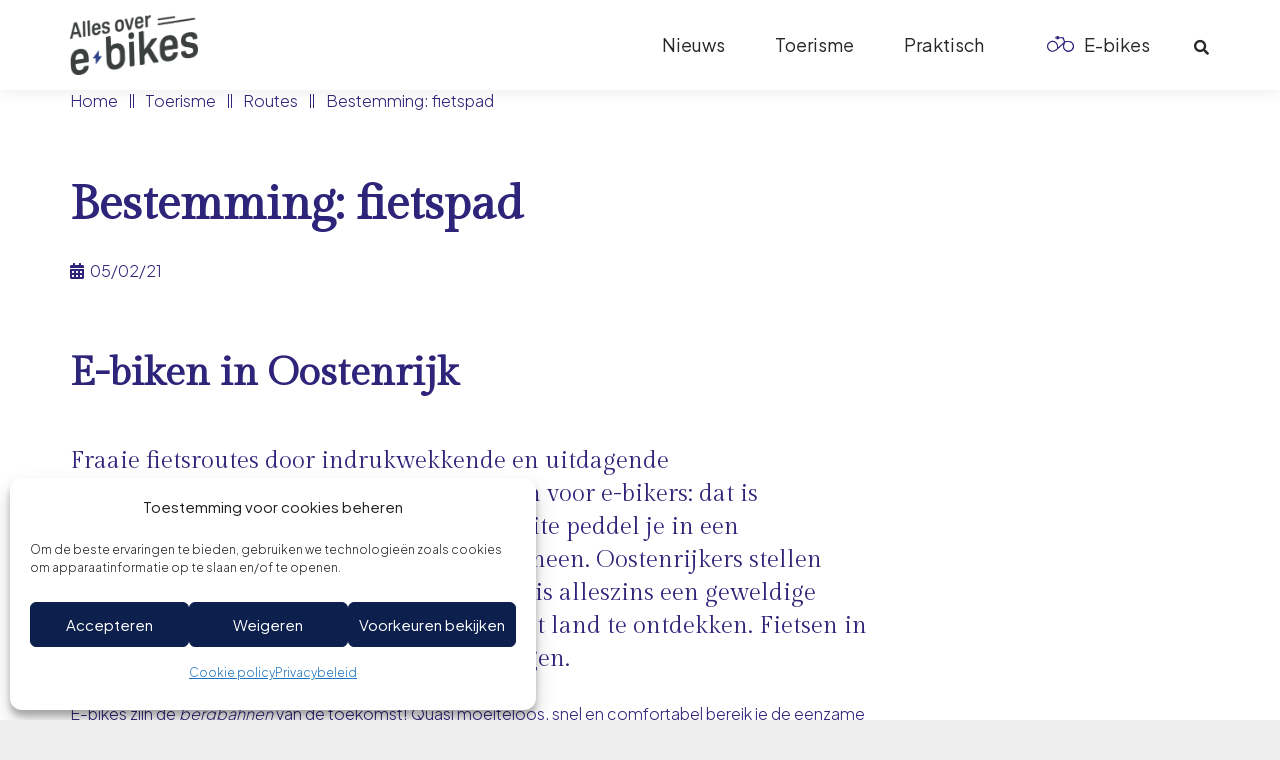

--- FILE ---
content_type: text/html
request_url: https://www.allesoverebikes.be/bestemming-fietspad/
body_size: 34500
content:
<!DOCTYPE HTML>
<html lang="nl-BE">
<head><meta charset="UTF-8"><script>if(navigator.userAgent.match(/MSIE|Internet Explorer/i)||navigator.userAgent.match(/Trident\/7\..*?rv:11/i)){var href=document.location.href;if(!href.match(/[?&]nowprocket/)){if(href.indexOf("?")==-1){if(href.indexOf("#")==-1){document.location.href=href+"?nowprocket=1"}else{document.location.href=href.replace("#","?nowprocket=1#")}}else{if(href.indexOf("#")==-1){document.location.href=href+"&nowprocket=1"}else{document.location.href=href.replace("#","&nowprocket=1#")}}}}</script><script>class RocketLazyLoadScripts{constructor(){this.triggerEvents=["keydown","mousedown","mousemove","touchmove","touchstart","touchend","wheel"],this.userEventHandler=this._triggerListener.bind(this),this.touchStartHandler=this._onTouchStart.bind(this),this.touchMoveHandler=this._onTouchMove.bind(this),this.touchEndHandler=this._onTouchEnd.bind(this),this.clickHandler=this._onClick.bind(this),this.interceptedClicks=[],window.addEventListener("pageshow",(e=>{this.persisted=e.persisted})),window.addEventListener("DOMContentLoaded",(()=>{this._preconnect3rdParties()})),this.delayedScripts={normal:[],async:[],defer:[]},this.allJQueries=[]}_addUserInteractionListener(e){document.hidden?e._triggerListener():(this.triggerEvents.forEach((t=>window.addEventListener(t,e.userEventHandler,{passive:!0}))),window.addEventListener("touchstart",e.touchStartHandler,{passive:!0}),window.addEventListener("mousedown",e.touchStartHandler),document.addEventListener("visibilitychange",e.userEventHandler))}_removeUserInteractionListener(){this.triggerEvents.forEach((e=>window.removeEventListener(e,this.userEventHandler,{passive:!0}))),document.removeEventListener("visibilitychange",this.userEventHandler)}_onTouchStart(e){"HTML"!==e.target.tagName&&(window.addEventListener("touchend",this.touchEndHandler),window.addEventListener("mouseup",this.touchEndHandler),window.addEventListener("touchmove",this.touchMoveHandler,{passive:!0}),window.addEventListener("mousemove",this.touchMoveHandler),e.target.addEventListener("click",this.clickHandler),this._renameDOMAttribute(e.target,"onclick","rocket-onclick"))}_onTouchMove(e){window.removeEventListener("touchend",this.touchEndHandler),window.removeEventListener("mouseup",this.touchEndHandler),window.removeEventListener("touchmove",this.touchMoveHandler,{passive:!0}),window.removeEventListener("mousemove",this.touchMoveHandler),e.target.removeEventListener("click",this.clickHandler),this._renameDOMAttribute(e.target,"rocket-onclick","onclick")}_onTouchEnd(e){window.removeEventListener("touchend",this.touchEndHandler),window.removeEventListener("mouseup",this.touchEndHandler),window.removeEventListener("touchmove",this.touchMoveHandler,{passive:!0}),window.removeEventListener("mousemove",this.touchMoveHandler)}_onClick(e){e.target.removeEventListener("click",this.clickHandler),this._renameDOMAttribute(e.target,"rocket-onclick","onclick"),this.interceptedClicks.push(e),e.preventDefault(),e.stopPropagation(),e.stopImmediatePropagation()}_replayClicks(){window.removeEventListener("touchstart",this.touchStartHandler,{passive:!0}),window.removeEventListener("mousedown",this.touchStartHandler),this.interceptedClicks.forEach((e=>{e.target.dispatchEvent(new MouseEvent("click",{view:e.view,bubbles:!0,cancelable:!0}))}))}_renameDOMAttribute(e,t,n){e.hasAttribute&&e.hasAttribute(t)&&(event.target.setAttribute(n,event.target.getAttribute(t)),event.target.removeAttribute(t))}_triggerListener(){this._removeUserInteractionListener(this),"loading"===document.readyState?document.addEventListener("DOMContentLoaded",this._loadEverythingNow.bind(this)):this._loadEverythingNow()}_preconnect3rdParties(){let e=[];document.querySelectorAll("script[type=rocketlazyloadscript]").forEach((t=>{if(t.hasAttribute("src")){const n=new URL(t.src).origin;n!==location.origin&&e.push({src:n,crossOrigin:t.crossOrigin||"module"===t.getAttribute("data-rocket-type")})}})),e=[...new Map(e.map((e=>[JSON.stringify(e),e]))).values()],this._batchInjectResourceHints(e,"preconnect")}async _loadEverythingNow(){this.lastBreath=Date.now(),this._delayEventListeners(),this._delayJQueryReady(this),this._handleDocumentWrite(),this._registerAllDelayedScripts(),this._preloadAllScripts(),await this._loadScriptsFromList(this.delayedScripts.normal),await this._loadScriptsFromList(this.delayedScripts.defer),await this._loadScriptsFromList(this.delayedScripts.async);try{await this._triggerDOMContentLoaded(),await this._triggerWindowLoad()}catch(e){}window.dispatchEvent(new Event("rocket-allScriptsLoaded")),this._replayClicks()}_registerAllDelayedScripts(){document.querySelectorAll("script[type=rocketlazyloadscript]").forEach((e=>{e.hasAttribute("src")?e.hasAttribute("async")&&!1!==e.async?this.delayedScripts.async.push(e):e.hasAttribute("defer")&&!1!==e.defer||"module"===e.getAttribute("data-rocket-type")?this.delayedScripts.defer.push(e):this.delayedScripts.normal.push(e):this.delayedScripts.normal.push(e)}))}async _transformScript(e){return await this._littleBreath(),new Promise((t=>{const n=document.createElement("script");[...e.attributes].forEach((e=>{let t=e.nodeName;"type"!==t&&("data-rocket-type"===t&&(t="type"),n.setAttribute(t,e.nodeValue))})),e.hasAttribute("src")?(n.addEventListener("load",t),n.addEventListener("error",t)):(n.text=e.text,t());try{e.parentNode.replaceChild(n,e)}catch(e){t()}}))}async _loadScriptsFromList(e){const t=e.shift();return t?(await this._transformScript(t),this._loadScriptsFromList(e)):Promise.resolve()}_preloadAllScripts(){this._batchInjectResourceHints([...this.delayedScripts.normal,...this.delayedScripts.defer,...this.delayedScripts.async],"preload")}_batchInjectResourceHints(e,t){var n=document.createDocumentFragment();e.forEach((e=>{if(e.src){const i=document.createElement("link");i.href=e.src,i.rel=t,"preconnect"!==t&&(i.as="script"),e.getAttribute&&"module"===e.getAttribute("data-rocket-type")&&(i.crossOrigin=!0),e.crossOrigin&&(i.crossOrigin=e.crossOrigin),n.appendChild(i)}})),document.head.appendChild(n)}_delayEventListeners(){let e={};function t(t,n){!function(t){function n(n){return e[t].eventsToRewrite.indexOf(n)>=0?"rocket-"+n:n}e[t]||(e[t]={originalFunctions:{add:t.addEventListener,remove:t.removeEventListener},eventsToRewrite:[]},t.addEventListener=function(){arguments[0]=n(arguments[0]),e[t].originalFunctions.add.apply(t,arguments)},t.removeEventListener=function(){arguments[0]=n(arguments[0]),e[t].originalFunctions.remove.apply(t,arguments)})}(t),e[t].eventsToRewrite.push(n)}function n(e,t){let n=e[t];Object.defineProperty(e,t,{get:()=>n||function(){},set(i){e["rocket"+t]=n=i}})}t(document,"DOMContentLoaded"),t(window,"DOMContentLoaded"),t(window,"load"),t(window,"pageshow"),t(document,"readystatechange"),n(document,"onreadystatechange"),n(window,"onload"),n(window,"onpageshow")}_delayJQueryReady(e){let t=window.jQuery;Object.defineProperty(window,"jQuery",{get:()=>t,set(n){if(n&&n.fn&&!e.allJQueries.includes(n)){n.fn.ready=n.fn.init.prototype.ready=function(t){e.domReadyFired?t.bind(document)(n):document.addEventListener("rocket-DOMContentLoaded",(()=>t.bind(document)(n)))};const t=n.fn.on;n.fn.on=n.fn.init.prototype.on=function(){if(this[0]===window){function e(e){return e.split(" ").map((e=>"load"===e||0===e.indexOf("load.")?"rocket-jquery-load":e)).join(" ")}"string"==typeof arguments[0]||arguments[0]instanceof String?arguments[0]=e(arguments[0]):"object"==typeof arguments[0]&&Object.keys(arguments[0]).forEach((t=>{delete Object.assign(arguments[0],{[e(t)]:arguments[0][t]})[t]}))}return t.apply(this,arguments),this},e.allJQueries.push(n)}t=n}})}async _triggerDOMContentLoaded(){this.domReadyFired=!0,await this._littleBreath(),document.dispatchEvent(new Event("rocket-DOMContentLoaded")),await this._littleBreath(),window.dispatchEvent(new Event("rocket-DOMContentLoaded")),await this._littleBreath(),document.dispatchEvent(new Event("rocket-readystatechange")),await this._littleBreath(),document.rocketonreadystatechange&&document.rocketonreadystatechange()}async _triggerWindowLoad(){await this._littleBreath(),window.dispatchEvent(new Event("rocket-load")),await this._littleBreath(),window.rocketonload&&window.rocketonload(),await this._littleBreath(),this.allJQueries.forEach((e=>e(window).trigger("rocket-jquery-load"))),await this._littleBreath();const e=new Event("rocket-pageshow");e.persisted=this.persisted,window.dispatchEvent(e),await this._littleBreath(),window.rocketonpageshow&&window.rocketonpageshow({persisted:this.persisted})}_handleDocumentWrite(){const e=new Map;document.write=document.writeln=function(t){const n=document.currentScript,i=document.createRange(),r=n.parentElement;let o=e.get(n);void 0===o&&(o=n.nextSibling,e.set(n,o));const s=document.createDocumentFragment();i.setStart(s,0),s.appendChild(i.createContextualFragment(t)),r.insertBefore(s,o)}}async _littleBreath(){Date.now()-this.lastBreath>45&&(await this._requestAnimFrame(),this.lastBreath=Date.now())}async _requestAnimFrame(){return document.hidden?new Promise((e=>setTimeout(e))):new Promise((e=>requestAnimationFrame(e)))}static run(){const e=new RocketLazyLoadScripts;e._addUserInteractionListener(e)}}RocketLazyLoadScripts.run();</script>
	
	<meta name='robots' content='index, follow, max-image-preview:large, max-snippet:-1, max-video-preview:-1' />

<!-- Google Tag Manager for WordPress by gtm4wp.com -->
<script data-cfasync="false" data-pagespeed-no-defer>
	var gtm4wp_datalayer_name = "dataLayer";
	var dataLayer = dataLayer || [];
</script>
<!-- End Google Tag Manager for WordPress by gtm4wp.com -->
	<!-- This site is optimized with the Yoast SEO plugin v26.7 - https://yoast.com/wordpress/plugins/seo/ -->
	<title>Bestemming: fietspad - Alles over E-bikes</title><link rel="preload" as="style" href="https://fonts.googleapis.com/css?family=Roboto%3A500%7CDosis%3A300%7CPlus%20Jakarta%20Sans%3A300%2C700%2C400%7CGilda%20Display%3A400&#038;display=swap" /><link rel="stylesheet" href="https://fonts.googleapis.com/css?family=Roboto%3A500%7CDosis%3A300%7CPlus%20Jakarta%20Sans%3A300%2C700%2C400%7CGilda%20Display%3A400&#038;display=swap" media="print" onload="this.media='all'" /><noscript><link rel="stylesheet" href="https://fonts.googleapis.com/css?family=Roboto%3A500%7CDosis%3A300%7CPlus%20Jakarta%20Sans%3A300%2C700%2C400%7CGilda%20Display%3A400&#038;display=swap" /></noscript>
	<link rel="canonical" href="https://www.allesoverebikes.be/bestemming-fietspad/" />
	<meta property="og:locale" content="nl_BE" />
	<meta property="og:type" content="article" />
	<meta property="og:title" content="Bestemming: fietspad - Alles over E-bikes" />
	<meta property="og:url" content="https://www.allesoverebikes.be/bestemming-fietspad/" />
	<meta property="og:site_name" content="Alles over E-bikes" />
	<meta property="article:published_time" content="2021-02-05T08:45:05+00:00" />
	<meta property="article:modified_time" content="2021-03-03T13:28:40+00:00" />
	<meta property="og:image" content="https://www.allesoverebikes.be/wp-content/uploads/2021/01/00000087596_E-Biken-in-der-Umgebung-des-Hotels_Interalpen-Hotel-Tyrol--1024x682.jpg" />
	<meta property="og:image:width" content="1024" />
	<meta property="og:image:height" content="682" />
	<meta property="og:image:type" content="image/jpeg" />
	<meta name="author" content="Usdevelop" />
	<meta name="twitter:card" content="summary_large_image" />
	<meta name="twitter:label1" content="Geschreven door" />
	<meta name="twitter:data1" content="Usdevelop" />
	<meta name="twitter:label2" content="Geschatte leestijd" />
	<meta name="twitter:data2" content="7 minuten" />
	<script type="application/ld+json" class="yoast-schema-graph">{"@context":"https://schema.org","@graph":[{"@type":"Article","@id":"https://www.allesoverebikes.be/bestemming-fietspad/#article","isPartOf":{"@id":"https://www.allesoverebikes.be/bestemming-fietspad/"},"author":{"name":"Usdevelop","@id":"https://www.allesoverebikes.be/#/schema/person/32694101dbffe16aca35a70f69c6624a"},"headline":"Bestemming: fietspad","datePublished":"2021-02-05T08:45:05+00:00","dateModified":"2021-03-03T13:28:40+00:00","mainEntityOfPage":{"@id":"https://www.allesoverebikes.be/bestemming-fietspad/"},"wordCount":1877,"image":{"@id":"https://www.allesoverebikes.be/bestemming-fietspad/#primaryimage"},"thumbnailUrl":"https://www.allesoverebikes.be/wp-content/uploads/2021/01/00000087596_E-Biken-in-der-Umgebung-des-Hotels_Interalpen-Hotel-Tyrol-.jpg","articleSection":["Routes"],"inLanguage":"nl-BE"},{"@type":"WebPage","@id":"https://www.allesoverebikes.be/bestemming-fietspad/","url":"https://www.allesoverebikes.be/bestemming-fietspad/","name":"Bestemming: fietspad - Alles over E-bikes","isPartOf":{"@id":"https://www.allesoverebikes.be/#website"},"primaryImageOfPage":{"@id":"https://www.allesoverebikes.be/bestemming-fietspad/#primaryimage"},"image":{"@id":"https://www.allesoverebikes.be/bestemming-fietspad/#primaryimage"},"thumbnailUrl":"https://www.allesoverebikes.be/wp-content/uploads/2021/01/00000087596_E-Biken-in-der-Umgebung-des-Hotels_Interalpen-Hotel-Tyrol-.jpg","datePublished":"2021-02-05T08:45:05+00:00","dateModified":"2021-03-03T13:28:40+00:00","author":{"@id":"https://www.allesoverebikes.be/#/schema/person/32694101dbffe16aca35a70f69c6624a"},"inLanguage":"nl-BE","potentialAction":[{"@type":"ReadAction","target":["https://www.allesoverebikes.be/bestemming-fietspad/"]}]},{"@type":"ImageObject","inLanguage":"nl-BE","@id":"https://www.allesoverebikes.be/bestemming-fietspad/#primaryimage","url":"https://www.allesoverebikes.be/wp-content/uploads/2021/01/00000087596_E-Biken-in-der-Umgebung-des-Hotels_Interalpen-Hotel-Tyrol-.jpg","contentUrl":"https://www.allesoverebikes.be/wp-content/uploads/2021/01/00000087596_E-Biken-in-der-Umgebung-des-Hotels_Interalpen-Hotel-Tyrol-.jpg","width":2000,"height":1333},{"@type":"WebSite","@id":"https://www.allesoverebikes.be/#website","url":"https://www.allesoverebikes.be/","name":"Alles over E-bikes","description":"","potentialAction":[{"@type":"SearchAction","target":{"@type":"EntryPoint","urlTemplate":"https://www.allesoverebikes.be/?s={search_term_string}"},"query-input":{"@type":"PropertyValueSpecification","valueRequired":true,"valueName":"search_term_string"}}],"inLanguage":"nl-BE"},{"@type":"Person","@id":"https://www.allesoverebikes.be/#/schema/person/32694101dbffe16aca35a70f69c6624a","name":"Usdevelop","url":"https://www.allesoverebikes.be/author/b7230dc18ae27360/"}]}</script>
	<!-- / Yoast SEO plugin. -->


<link rel='dns-prefetch' href='//www.allesoverebikes.be' />
<link rel='dns-prefetch' href='//www.googletagmanager.com' />
<link rel='dns-prefetch' href='//fonts.googleapis.com' />
<link rel='dns-prefetch' href='//pagead2.googlesyndication.com' />
<link href='https://fonts.gstatic.com' crossorigin rel='preconnect' />
<link rel="alternate" type="application/rss+xml" title="Alles over E-bikes &raquo; feed" href="https://www.allesoverebikes.be/feed/" />
<link rel="alternate" type="application/rss+xml" title="Alles over E-bikes &raquo; reactiesfeed" href="https://www.allesoverebikes.be/comments/feed/" />
<link rel="alternate" title="oEmbed (JSON)" type="application/json+oembed" href="https://www.allesoverebikes.be/wp-json/oembed/1.0/embed?url=https%3A%2F%2Fwww.allesoverebikes.be%2Fbestemming-fietspad%2F" />
<link rel="alternate" title="oEmbed (XML)" type="text/xml+oembed" href="https://www.allesoverebikes.be/wp-json/oembed/1.0/embed?url=https%3A%2F%2Fwww.allesoverebikes.be%2Fbestemming-fietspad%2F&#038;format=xml" />
		<style>
			.lazyload,
			.lazyloading {
				max-width: 100%;
			}
		</style>
		<link rel="canonical" href="https://www.allesoverebikes.be/bestemming-fietspad/" />
<meta name="viewport" content="width=device-width, initial-scale=1">
<meta name="theme-color" content="#f5f5f5">
<meta property="og:title" content="Bestemming: fietspad - Alles over E-bikes">
<meta property="og:url" content="https://www.allesoverebikes.be/bestemming-fietspad">
<meta property="og:locale" content="nl_BE">
<meta property="og:site_name" content="Alles over E-bikes">
<meta property="og:type" content="article">
<meta property="og:image" content="https://www.allesoverebikes.be/wp-content/uploads/2021/01/00000087596_E-Biken-in-der-Umgebung-des-Hotels_Interalpen-Hotel-Tyrol--1024x682.jpg" itemprop="image">
<style id='wp-img-auto-sizes-contain-inline-css'>
img:is([sizes=auto i],[sizes^="auto," i]){contain-intrinsic-size:3000px 1500px}
/*# sourceURL=wp-img-auto-sizes-contain-inline-css */
</style>
<style id='wp-emoji-styles-inline-css'>

	img.wp-smiley, img.emoji {
		display: inline !important;
		border: none !important;
		box-shadow: none !important;
		height: 1em !important;
		width: 1em !important;
		margin: 0 0.07em !important;
		vertical-align: -0.1em !important;
		background: none !important;
		padding: 0 !important;
	}
/*# sourceURL=wp-emoji-styles-inline-css */
</style>
<style id='wp-block-library-inline-css'>
:root{--wp-block-synced-color:#7a00df;--wp-block-synced-color--rgb:122,0,223;--wp-bound-block-color:var(--wp-block-synced-color);--wp-editor-canvas-background:#ddd;--wp-admin-theme-color:#007cba;--wp-admin-theme-color--rgb:0,124,186;--wp-admin-theme-color-darker-10:#006ba1;--wp-admin-theme-color-darker-10--rgb:0,107,160.5;--wp-admin-theme-color-darker-20:#005a87;--wp-admin-theme-color-darker-20--rgb:0,90,135;--wp-admin-border-width-focus:2px}@media (min-resolution:192dpi){:root{--wp-admin-border-width-focus:1.5px}}.wp-element-button{cursor:pointer}:root .has-very-light-gray-background-color{background-color:#eee}:root .has-very-dark-gray-background-color{background-color:#313131}:root .has-very-light-gray-color{color:#eee}:root .has-very-dark-gray-color{color:#313131}:root .has-vivid-green-cyan-to-vivid-cyan-blue-gradient-background{background:linear-gradient(135deg,#00d084,#0693e3)}:root .has-purple-crush-gradient-background{background:linear-gradient(135deg,#34e2e4,#4721fb 50%,#ab1dfe)}:root .has-hazy-dawn-gradient-background{background:linear-gradient(135deg,#faaca8,#dad0ec)}:root .has-subdued-olive-gradient-background{background:linear-gradient(135deg,#fafae1,#67a671)}:root .has-atomic-cream-gradient-background{background:linear-gradient(135deg,#fdd79a,#004a59)}:root .has-nightshade-gradient-background{background:linear-gradient(135deg,#330968,#31cdcf)}:root .has-midnight-gradient-background{background:linear-gradient(135deg,#020381,#2874fc)}:root{--wp--preset--font-size--normal:16px;--wp--preset--font-size--huge:42px}.has-regular-font-size{font-size:1em}.has-larger-font-size{font-size:2.625em}.has-normal-font-size{font-size:var(--wp--preset--font-size--normal)}.has-huge-font-size{font-size:var(--wp--preset--font-size--huge)}.has-text-align-center{text-align:center}.has-text-align-left{text-align:left}.has-text-align-right{text-align:right}.has-fit-text{white-space:nowrap!important}#end-resizable-editor-section{display:none}.aligncenter{clear:both}.items-justified-left{justify-content:flex-start}.items-justified-center{justify-content:center}.items-justified-right{justify-content:flex-end}.items-justified-space-between{justify-content:space-between}.screen-reader-text{border:0;clip-path:inset(50%);height:1px;margin:-1px;overflow:hidden;padding:0;position:absolute;width:1px;word-wrap:normal!important}.screen-reader-text:focus{background-color:#ddd;clip-path:none;color:#444;display:block;font-size:1em;height:auto;left:5px;line-height:normal;padding:15px 23px 14px;text-decoration:none;top:5px;width:auto;z-index:100000}html :where(.has-border-color){border-style:solid}html :where([style*=border-top-color]){border-top-style:solid}html :where([style*=border-right-color]){border-right-style:solid}html :where([style*=border-bottom-color]){border-bottom-style:solid}html :where([style*=border-left-color]){border-left-style:solid}html :where([style*=border-width]){border-style:solid}html :where([style*=border-top-width]){border-top-style:solid}html :where([style*=border-right-width]){border-right-style:solid}html :where([style*=border-bottom-width]){border-bottom-style:solid}html :where([style*=border-left-width]){border-left-style:solid}html :where(img[class*=wp-image-]){height:auto;max-width:100%}:where(figure){margin:0 0 1em}html :where(.is-position-sticky){--wp-admin--admin-bar--position-offset:var(--wp-admin--admin-bar--height,0px)}@media screen and (max-width:600px){html :where(.is-position-sticky){--wp-admin--admin-bar--position-offset:0px}}

/*# sourceURL=wp-block-library-inline-css */
</style><style id='global-styles-inline-css'>
:root{--wp--preset--aspect-ratio--square: 1;--wp--preset--aspect-ratio--4-3: 4/3;--wp--preset--aspect-ratio--3-4: 3/4;--wp--preset--aspect-ratio--3-2: 3/2;--wp--preset--aspect-ratio--2-3: 2/3;--wp--preset--aspect-ratio--16-9: 16/9;--wp--preset--aspect-ratio--9-16: 9/16;--wp--preset--color--black: #000000;--wp--preset--color--cyan-bluish-gray: #abb8c3;--wp--preset--color--white: #ffffff;--wp--preset--color--pale-pink: #f78da7;--wp--preset--color--vivid-red: #cf2e2e;--wp--preset--color--luminous-vivid-orange: #ff6900;--wp--preset--color--luminous-vivid-amber: #fcb900;--wp--preset--color--light-green-cyan: #7bdcb5;--wp--preset--color--vivid-green-cyan: #00d084;--wp--preset--color--pale-cyan-blue: #8ed1fc;--wp--preset--color--vivid-cyan-blue: #0693e3;--wp--preset--color--vivid-purple: #9b51e0;--wp--preset--gradient--vivid-cyan-blue-to-vivid-purple: linear-gradient(135deg,rgb(6,147,227) 0%,rgb(155,81,224) 100%);--wp--preset--gradient--light-green-cyan-to-vivid-green-cyan: linear-gradient(135deg,rgb(122,220,180) 0%,rgb(0,208,130) 100%);--wp--preset--gradient--luminous-vivid-amber-to-luminous-vivid-orange: linear-gradient(135deg,rgb(252,185,0) 0%,rgb(255,105,0) 100%);--wp--preset--gradient--luminous-vivid-orange-to-vivid-red: linear-gradient(135deg,rgb(255,105,0) 0%,rgb(207,46,46) 100%);--wp--preset--gradient--very-light-gray-to-cyan-bluish-gray: linear-gradient(135deg,rgb(238,238,238) 0%,rgb(169,184,195) 100%);--wp--preset--gradient--cool-to-warm-spectrum: linear-gradient(135deg,rgb(74,234,220) 0%,rgb(151,120,209) 20%,rgb(207,42,186) 40%,rgb(238,44,130) 60%,rgb(251,105,98) 80%,rgb(254,248,76) 100%);--wp--preset--gradient--blush-light-purple: linear-gradient(135deg,rgb(255,206,236) 0%,rgb(152,150,240) 100%);--wp--preset--gradient--blush-bordeaux: linear-gradient(135deg,rgb(254,205,165) 0%,rgb(254,45,45) 50%,rgb(107,0,62) 100%);--wp--preset--gradient--luminous-dusk: linear-gradient(135deg,rgb(255,203,112) 0%,rgb(199,81,192) 50%,rgb(65,88,208) 100%);--wp--preset--gradient--pale-ocean: linear-gradient(135deg,rgb(255,245,203) 0%,rgb(182,227,212) 50%,rgb(51,167,181) 100%);--wp--preset--gradient--electric-grass: linear-gradient(135deg,rgb(202,248,128) 0%,rgb(113,206,126) 100%);--wp--preset--gradient--midnight: linear-gradient(135deg,rgb(2,3,129) 0%,rgb(40,116,252) 100%);--wp--preset--font-size--small: 13px;--wp--preset--font-size--medium: 20px;--wp--preset--font-size--large: 36px;--wp--preset--font-size--x-large: 42px;--wp--preset--spacing--20: 0.44rem;--wp--preset--spacing--30: 0.67rem;--wp--preset--spacing--40: 1rem;--wp--preset--spacing--50: 1.5rem;--wp--preset--spacing--60: 2.25rem;--wp--preset--spacing--70: 3.38rem;--wp--preset--spacing--80: 5.06rem;--wp--preset--shadow--natural: 6px 6px 9px rgba(0, 0, 0, 0.2);--wp--preset--shadow--deep: 12px 12px 50px rgba(0, 0, 0, 0.4);--wp--preset--shadow--sharp: 6px 6px 0px rgba(0, 0, 0, 0.2);--wp--preset--shadow--outlined: 6px 6px 0px -3px rgb(255, 255, 255), 6px 6px rgb(0, 0, 0);--wp--preset--shadow--crisp: 6px 6px 0px rgb(0, 0, 0);}:where(.is-layout-flex){gap: 0.5em;}:where(.is-layout-grid){gap: 0.5em;}body .is-layout-flex{display: flex;}.is-layout-flex{flex-wrap: wrap;align-items: center;}.is-layout-flex > :is(*, div){margin: 0;}body .is-layout-grid{display: grid;}.is-layout-grid > :is(*, div){margin: 0;}:where(.wp-block-columns.is-layout-flex){gap: 2em;}:where(.wp-block-columns.is-layout-grid){gap: 2em;}:where(.wp-block-post-template.is-layout-flex){gap: 1.25em;}:where(.wp-block-post-template.is-layout-grid){gap: 1.25em;}.has-black-color{color: var(--wp--preset--color--black) !important;}.has-cyan-bluish-gray-color{color: var(--wp--preset--color--cyan-bluish-gray) !important;}.has-white-color{color: var(--wp--preset--color--white) !important;}.has-pale-pink-color{color: var(--wp--preset--color--pale-pink) !important;}.has-vivid-red-color{color: var(--wp--preset--color--vivid-red) !important;}.has-luminous-vivid-orange-color{color: var(--wp--preset--color--luminous-vivid-orange) !important;}.has-luminous-vivid-amber-color{color: var(--wp--preset--color--luminous-vivid-amber) !important;}.has-light-green-cyan-color{color: var(--wp--preset--color--light-green-cyan) !important;}.has-vivid-green-cyan-color{color: var(--wp--preset--color--vivid-green-cyan) !important;}.has-pale-cyan-blue-color{color: var(--wp--preset--color--pale-cyan-blue) !important;}.has-vivid-cyan-blue-color{color: var(--wp--preset--color--vivid-cyan-blue) !important;}.has-vivid-purple-color{color: var(--wp--preset--color--vivid-purple) !important;}.has-black-background-color{background-color: var(--wp--preset--color--black) !important;}.has-cyan-bluish-gray-background-color{background-color: var(--wp--preset--color--cyan-bluish-gray) !important;}.has-white-background-color{background-color: var(--wp--preset--color--white) !important;}.has-pale-pink-background-color{background-color: var(--wp--preset--color--pale-pink) !important;}.has-vivid-red-background-color{background-color: var(--wp--preset--color--vivid-red) !important;}.has-luminous-vivid-orange-background-color{background-color: var(--wp--preset--color--luminous-vivid-orange) !important;}.has-luminous-vivid-amber-background-color{background-color: var(--wp--preset--color--luminous-vivid-amber) !important;}.has-light-green-cyan-background-color{background-color: var(--wp--preset--color--light-green-cyan) !important;}.has-vivid-green-cyan-background-color{background-color: var(--wp--preset--color--vivid-green-cyan) !important;}.has-pale-cyan-blue-background-color{background-color: var(--wp--preset--color--pale-cyan-blue) !important;}.has-vivid-cyan-blue-background-color{background-color: var(--wp--preset--color--vivid-cyan-blue) !important;}.has-vivid-purple-background-color{background-color: var(--wp--preset--color--vivid-purple) !important;}.has-black-border-color{border-color: var(--wp--preset--color--black) !important;}.has-cyan-bluish-gray-border-color{border-color: var(--wp--preset--color--cyan-bluish-gray) !important;}.has-white-border-color{border-color: var(--wp--preset--color--white) !important;}.has-pale-pink-border-color{border-color: var(--wp--preset--color--pale-pink) !important;}.has-vivid-red-border-color{border-color: var(--wp--preset--color--vivid-red) !important;}.has-luminous-vivid-orange-border-color{border-color: var(--wp--preset--color--luminous-vivid-orange) !important;}.has-luminous-vivid-amber-border-color{border-color: var(--wp--preset--color--luminous-vivid-amber) !important;}.has-light-green-cyan-border-color{border-color: var(--wp--preset--color--light-green-cyan) !important;}.has-vivid-green-cyan-border-color{border-color: var(--wp--preset--color--vivid-green-cyan) !important;}.has-pale-cyan-blue-border-color{border-color: var(--wp--preset--color--pale-cyan-blue) !important;}.has-vivid-cyan-blue-border-color{border-color: var(--wp--preset--color--vivid-cyan-blue) !important;}.has-vivid-purple-border-color{border-color: var(--wp--preset--color--vivid-purple) !important;}.has-vivid-cyan-blue-to-vivid-purple-gradient-background{background: var(--wp--preset--gradient--vivid-cyan-blue-to-vivid-purple) !important;}.has-light-green-cyan-to-vivid-green-cyan-gradient-background{background: var(--wp--preset--gradient--light-green-cyan-to-vivid-green-cyan) !important;}.has-luminous-vivid-amber-to-luminous-vivid-orange-gradient-background{background: var(--wp--preset--gradient--luminous-vivid-amber-to-luminous-vivid-orange) !important;}.has-luminous-vivid-orange-to-vivid-red-gradient-background{background: var(--wp--preset--gradient--luminous-vivid-orange-to-vivid-red) !important;}.has-very-light-gray-to-cyan-bluish-gray-gradient-background{background: var(--wp--preset--gradient--very-light-gray-to-cyan-bluish-gray) !important;}.has-cool-to-warm-spectrum-gradient-background{background: var(--wp--preset--gradient--cool-to-warm-spectrum) !important;}.has-blush-light-purple-gradient-background{background: var(--wp--preset--gradient--blush-light-purple) !important;}.has-blush-bordeaux-gradient-background{background: var(--wp--preset--gradient--blush-bordeaux) !important;}.has-luminous-dusk-gradient-background{background: var(--wp--preset--gradient--luminous-dusk) !important;}.has-pale-ocean-gradient-background{background: var(--wp--preset--gradient--pale-ocean) !important;}.has-electric-grass-gradient-background{background: var(--wp--preset--gradient--electric-grass) !important;}.has-midnight-gradient-background{background: var(--wp--preset--gradient--midnight) !important;}.has-small-font-size{font-size: var(--wp--preset--font-size--small) !important;}.has-medium-font-size{font-size: var(--wp--preset--font-size--medium) !important;}.has-large-font-size{font-size: var(--wp--preset--font-size--large) !important;}.has-x-large-font-size{font-size: var(--wp--preset--font-size--x-large) !important;}
/*# sourceURL=global-styles-inline-css */
</style>

<style id='classic-theme-styles-inline-css'>
/*! This file is auto-generated */
.wp-block-button__link{color:#fff;background-color:#32373c;border-radius:9999px;box-shadow:none;text-decoration:none;padding:calc(.667em + 2px) calc(1.333em + 2px);font-size:1.125em}.wp-block-file__button{background:#32373c;color:#fff;text-decoration:none}
/*# sourceURL=/wp-includes/css/classic-themes.min.css */
</style>
<link data-minify="1" rel='stylesheet' id='contact-form-7-css' href='https://www.allesoverebikes.be/wp-content/cache/min/1/wp-content/plugins/contact-form-7/includes/css/styles.css?ver=1764929204' media='all' />
<link data-minify="1" rel='stylesheet' id='leaflet_style-css' href='https://www.allesoverebikes.be/wp-content/cache/min/1/wp-content/plugins/gpx-viewer/css/leaflet.css?ver=1764929204' media='' />
<link data-minify="1" rel='stylesheet' id='leaflet_style_scalebar-css' href='https://www.allesoverebikes.be/wp-content/cache/min/1/wp-content/plugins/gpx-viewer/css/leaflet-betterscale.css?ver=1764929204' media='' />
<link data-minify="1" rel='stylesheet' id='gpxv_style-css' href='https://www.allesoverebikes.be/wp-content/cache/min/1/wp-content/plugins/gpx-viewer/css/gpxViewer.css?ver=1764929204' media='' />
<link data-minify="1" rel='stylesheet' id='dashicons-css' href='https://www.allesoverebikes.be/wp-content/cache/min/1/wp-includes/css/dashicons.min.css?ver=1764929204' media='all' />
<link rel='stylesheet' id='cmplz-general-css' href='https://www.allesoverebikes.be/wp-content/plugins/complianz-gdpr/assets/css/cookieblocker.min.css?ver=1767713952' media='all' />
<link data-minify="1" rel='stylesheet' id='style-css' href='https://www.allesoverebikes.be/wp-content/cache/min/1/wp-content/themes/SideKick/style.css?ver=1764929204' media='all' />

<link rel='stylesheet' id='us-style-css' href='https://www.allesoverebikes.be/wp-content/themes/Impreza/css/style.min.css?ver=8.42' media='all' />
<link data-minify="1" rel='stylesheet' id='theme-style-css' href='https://www.allesoverebikes.be/wp-content/cache/min/1/wp-content/themes/SideKick/style.css?ver=1764929204' media='all' />
<link data-minify="1" rel='stylesheet' id='bsf-Defaults-css' href='https://www.allesoverebikes.be/wp-content/cache/min/1/wp-content/uploads/smile_fonts/Defaults/Defaults.css?ver=1764929204' media='all' />
<link rel='stylesheet' id='ultimate-vc-addons-style-css' href='https://www.allesoverebikes.be/wp-content/plugins/Ultimate_VC_Addons/assets/min-css/style.min.css?ver=3.21.2' media='all' />
<link rel='stylesheet' id='ultimate-vc-addons_sticky_section_css-css' href='https://www.allesoverebikes.be/wp-content/plugins/Ultimate_VC_Addons/assets/min-css/sticky-section.min.css?ver=3.21.2' media='all' />
<style id='rocket-lazyload-inline-css'>
.rll-youtube-player{position:relative;padding-bottom:56.23%;height:0;overflow:hidden;max-width:100%;}.rll-youtube-player:focus-within{outline: 2px solid currentColor;outline-offset: 5px;}.rll-youtube-player iframe{position:absolute;top:0;left:0;width:100%;height:100%;z-index:100;background:0 0}.rll-youtube-player img{bottom:0;display:block;left:0;margin:auto;max-width:100%;width:100%;position:absolute;right:0;top:0;border:none;height:auto;-webkit-transition:.4s all;-moz-transition:.4s all;transition:.4s all}.rll-youtube-player img:hover{-webkit-filter:brightness(75%)}.rll-youtube-player .play{height:100%;width:100%;left:0;top:0;position:absolute;background:url(https://www.allesoverebikes.be/wp-content/plugins/wp-rocket/assets/img/youtube.png) no-repeat center;background-color: transparent !important;cursor:pointer;border:none;}.wp-embed-responsive .wp-has-aspect-ratio .rll-youtube-player{position:absolute;padding-bottom:0;width:100%;height:100%;top:0;bottom:0;left:0;right:0}
/*# sourceURL=rocket-lazyload-inline-css */
</style>
<script type="rocketlazyloadscript" defer src="https://www.allesoverebikes.be/wp-includes/js/jquery/jquery.min.js?ver=3.7.1" id="jquery-core-js"></script>
<script type="rocketlazyloadscript" defer src="https://www.allesoverebikes.be/wp-content/themes/SideKick/js/custom-child-theme-script.js?ver=6.9" id="custom-script-js"></script>

<!-- Google tag (gtag.js) snippet added by Site Kit -->
<!-- Google Analytics snippet added by Site Kit -->
<script type="rocketlazyloadscript" src="https://www.googletagmanager.com/gtag/js?id=G-TESJHSYXL1" id="google_gtagjs-js" async></script>
<script type="rocketlazyloadscript" id="google_gtagjs-js-after">
window.dataLayer = window.dataLayer || [];function gtag(){dataLayer.push(arguments);}
gtag("set","linker",{"domains":["www.allesoverebikes.be"]});
gtag("js", new Date());
gtag("set", "developer_id.dZTNiMT", true);
gtag("config", "G-TESJHSYXL1");
//# sourceURL=google_gtagjs-js-after
</script>
<script type="rocketlazyloadscript" defer src="https://www.allesoverebikes.be/wp-content/plugins/Ultimate_VC_Addons/assets/min-js/ultimate-params.min.js?ver=3.21.2" id="ultimate-vc-addons-params-js"></script>
<script type="rocketlazyloadscript"></script><link rel="https://api.w.org/" href="https://www.allesoverebikes.be/wp-json/" /><link rel="alternate" title="JSON" type="application/json" href="https://www.allesoverebikes.be/wp-json/wp/v2/posts/63" /><meta name="generator" content="WordPress 6.9" />
<link rel='shortlink' href='https://www.allesoverebikes.be/?p=63' />
<meta name="generator" content="Site Kit by Google 1.170.0" /><!-- Google Tag Manager -->
<script type="rocketlazyloadscript">(function(w,d,s,l,i){w[l]=w[l]||[];w[l].push({'gtm.start':
new Date().getTime(),event:'gtm.js'});var f=d.getElementsByTagName(s)[0],
j=d.createElement(s),dl=l!='dataLayer'?'&l='+l:'';j.async=true;j.src=
'https://www.googletagmanager.com/gtm.js?id='+i+dl;f.parentNode.insertBefore(j,f);
})(window,document,'script','dataLayer','GTM-PKKLHML3');</script>
<!-- End Google Tag Manager -->
<script type="rocketlazyloadscript" async src="https://securepubads.g.doubleclick.net/tag/js/gpt.js"></script>
<script type="rocketlazyloadscript">
  window.googletag = window.googletag || {cmd: []};
  googletag.cmd.push(function() {
    googletag.defineSlot('/22358501746/AOB_TOP_LEADERBOARD', [[320, 100], [728, 90]], 'div-gpt-ad-1617877856012-0').addService(googletag.pubads());
    googletag.pubads().enableSingleRequest();
    googletag.pubads().collapseEmptyDivs();
    googletag.enableServices();
  });
</script>
<script type="rocketlazyloadscript">
  window.googletag = window.googletag || {cmd: []};
  googletag.cmd.push(function() {
    googletag.defineSlot('/22358501746/AOB_Toerisme_CTA1', [[728, 90], [320, 100]], 'div-gpt-ad-1618410896583-0').addService(googletag.pubads());
    googletag.pubads().enableSingleRequest();
    googletag.pubads().collapseEmptyDivs();
    googletag.enableServices();
  });
</script>
<script type="rocketlazyloadscript">
  window.googletag = window.googletag || {cmd: []};
  googletag.cmd.push(function() {
    googletag.defineSlot('/22358501746/AOB_Nieuws_CTA1', [[320, 100], [728, 90]], 'div-gpt-ad-1618411210426-0').addService(googletag.pubads());
    googletag.pubads().enableSingleRequest();
    googletag.pubads().collapseEmptyDivs();
    googletag.enableServices();
  });
</script>
<script type="rocketlazyloadscript">
  window.googletag = window.googletag || {cmd: []};
  googletag.cmd.push(function() {
    googletag.defineSlot('/22358501746/AOB_Praktisch_CTA1', [[728, 90], [320, 100]], 'div-gpt-ad-1618411190509-0').addService(googletag.pubads());
    googletag.pubads().enableSingleRequest();
    googletag.pubads().collapseEmptyDivs();
    googletag.enableServices();
  });
</script>
<meta name="facebook-domain-verification" content="xz2hxcrnyc1o507rca4oe3a9w24bx6" />			<style>.cmplz-hidden {
					display: none !important;
				}</style>
<!-- Google Tag Manager for WordPress by gtm4wp.com -->
<!-- GTM Container placement set to automatic -->
<script data-cfasync="false" data-pagespeed-no-defer>
	var dataLayer_content = {"pagePostType":"post","pagePostType2":"single-post","pageCategory":["routes"],"pagePostAuthor":"Usdevelop"};
	dataLayer.push( dataLayer_content );
</script>
<script type="rocketlazyloadscript" data-cfasync="false" data-pagespeed-no-defer>
(function(w,d,s,l,i){w[l]=w[l]||[];w[l].push({'gtm.start':
new Date().getTime(),event:'gtm.js'});var f=d.getElementsByTagName(s)[0],
j=d.createElement(s),dl=l!='dataLayer'?'&l='+l:'';j.async=true;j.src=
'//www.googletagmanager.com/gtm.js?id='+i+dl;f.parentNode.insertBefore(j,f);
})(window,document,'script','dataLayer','GTM-T93TZQP');
</script>
<!-- End Google Tag Manager for WordPress by gtm4wp.com -->		<script type="rocketlazyloadscript">
			document.documentElement.className = document.documentElement.className.replace('no-js', 'js');
		</script>
				<style>
			.no-js img.lazyload {
				display: none;
			}

			figure.wp-block-image img.lazyloading {
				min-width: 150px;
			}

			.lazyload,
			.lazyloading {
				--smush-placeholder-width: 100px;
				--smush-placeholder-aspect-ratio: 1/1;
				width: var(--smush-image-width, var(--smush-placeholder-width)) !important;
				aspect-ratio: var(--smush-image-aspect-ratio, var(--smush-placeholder-aspect-ratio)) !important;
			}

						.lazyload, .lazyloading {
				opacity: 0;
			}

			.lazyloaded {
				opacity: 1;
				transition: opacity 400ms;
				transition-delay: 0ms;
			}

					</style>
				<script id="us_add_no_touch">
			if ( ! /Android|webOS|iPhone|iPad|iPod|BlackBerry|IEMobile|Opera Mini/i.test( navigator.userAgent ) ) {
				document.documentElement.classList.add( "no-touch" );
			}
		</script>
				<script type="rocketlazyloadscript" id="us_color_scheme_switch_class">
			if ( document.cookie.includes( "us_color_scheme_switch_is_on=true" ) ) {
				document.documentElement.classList.add( "us-color-scheme-on" );
			}
		</script>
		<meta name="google-site-verification" content="0iYhiQxXsphKT-EZ7IUTH3Ez7EuO2id8tzBauRY4kwU">
<!-- Google AdSense meta tags added by Site Kit -->
<meta name="google-adsense-platform-account" content="ca-host-pub-2644536267352236">
<meta name="google-adsense-platform-domain" content="sitekit.withgoogle.com">
<!-- End Google AdSense meta tags added by Site Kit -->
<style>.recentcomments a{display:inline !important;padding:0 !important;margin:0 !important;}</style><meta name="generator" content="Powered by WPBakery Page Builder - drag and drop page builder for WordPress."/>

<!-- Google AdSense snippet added by Site Kit -->
<script type="rocketlazyloadscript" async src="https://pagead2.googlesyndication.com/pagead/js/adsbygoogle.js?client=ca-pub-6849134009691878&amp;host=ca-host-pub-2644536267352236" crossorigin="anonymous"></script>

<!-- End Google AdSense snippet added by Site Kit -->
<meta name="facebook-domain-verification" content="xz2hxcrnyc1o507rca4oe3a9w24bx6" /><link rel="icon" href="https://www.allesoverebikes.be/wp-content/uploads/2025/03/AOE-150x150.png" sizes="32x32" />
<link rel="icon" href="https://www.allesoverebikes.be/wp-content/uploads/2025/03/AOE.png" sizes="192x192" />
<link rel="apple-touch-icon" href="https://www.allesoverebikes.be/wp-content/uploads/2025/03/AOE.png" />
<meta name="msapplication-TileImage" content="https://www.allesoverebikes.be/wp-content/uploads/2025/03/AOE.png" />
<noscript><style> .wpb_animate_when_almost_visible { opacity: 1; }</style></noscript><noscript><style id="rocket-lazyload-nojs-css">.rll-youtube-player, [data-lazy-src]{display:none !important;}</style></noscript>		<style id="us-icon-fonts">@font-face{font-display:swap;font-style:normal;font-family:"fontawesome";font-weight:900;src:url("https://www.allesoverebikes.be/wp-content/themes/Impreza/fonts/fa-solid-900.woff2?ver=8.42") format("woff2")}.fas{font-family:"fontawesome";font-weight:900}@font-face{font-display:swap;font-style:normal;font-family:"fontawesome";font-weight:400;src:url("https://www.allesoverebikes.be/wp-content/themes/Impreza/fonts/fa-regular-400.woff2?ver=8.42") format("woff2")}.far{font-family:"fontawesome";font-weight:400}@font-face{font-display:swap;font-style:normal;font-family:"fontawesome";font-weight:300;src:url("https://www.allesoverebikes.be/wp-content/themes/Impreza/fonts/fa-light-300.woff2?ver=8.42") format("woff2")}.fal{font-family:"fontawesome";font-weight:300}@font-face{font-display:swap;font-style:normal;font-family:"Font Awesome 5 Duotone";font-weight:900;src:url("https://www.allesoverebikes.be/wp-content/themes/Impreza/fonts/fa-duotone-900.woff2?ver=8.42") format("woff2")}.fad{font-family:"Font Awesome 5 Duotone";font-weight:900}.fad{position:relative}.fad:before{position:absolute}.fad:after{opacity:0.4}@font-face{font-display:swap;font-style:normal;font-family:"Font Awesome 5 Brands";font-weight:400;src:url("https://www.allesoverebikes.be/wp-content/themes/Impreza/fonts/fa-brands-400.woff2?ver=8.42") format("woff2")}.fab{font-family:"Font Awesome 5 Brands";font-weight:400}@font-face{font-display:block;font-style:normal;font-family:"Material Icons";font-weight:400;src:url("https://www.allesoverebikes.be/wp-content/themes/Impreza/fonts/material-icons.woff2?ver=8.42") format("woff2")}.material-icons{font-family:"Material Icons";font-weight:400}</style>
				<style id="us-theme-options-css">:root{--color-header-middle-bg:#ffffff;--color-header-middle-bg-grad:#ffffff;--color-header-middle-text:#272727;--color-header-middle-text-hover:#2e247a;--color-header-transparent-bg:transparent;--color-header-transparent-bg-grad:transparent;--color-header-transparent-text:#ffffff;--color-header-transparent-text-hover:#ffffff;--color-chrome-toolbar:#f5f5f5;--color-header-top-bg:#f5f5f5;--color-header-top-bg-grad:linear-gradient(0deg,#f5f5f5,#fff);--color-header-top-text:#272727;--color-header-top-text-hover:#2e247a;--color-header-top-transparent-bg:transparent;--color-header-top-transparent-bg-grad:transparent;--color-header-top-transparent-text:#ffffff;--color-header-top-transparent-text-hover:#ffffff;--color-content-bg:#ffffff;--color-content-bg-grad:#ffffff;--color-content-bg-alt:#fffce6;--color-content-bg-alt-grad:#fffce6;--color-content-border:#D1D1D1;--color-content-heading:#2e247a;--color-content-heading-grad:#2e247a;--color-content-text:#2e247a;--color-content-link:#2e247a;--color-content-link-hover:#fcd9bd;--color-content-primary:#2e247a;--color-content-primary-grad:#2e247a;--color-content-secondary:#fcd9bd;--color-content-secondary-grad:#fcd9bd;--color-content-faded:#999999;--color-content-overlay:rgba(0,0,0,0.75);--color-content-overlay-grad:rgba(0,0,0,0.75);--color-alt-content-bg:#fffce6;--color-alt-content-bg-grad:#fffce6;--color-alt-content-bg-alt:#ffffff;--color-alt-content-bg-alt-grad:#ffffff;--color-alt-content-border:#D1D1D1;--color-alt-content-heading:#2e247a;--color-alt-content-heading-grad:#2e247a;--color-alt-content-text:#2e247a;--color-alt-content-link:#2e247a;--color-alt-content-link-hover:#fcd9bd;--color-alt-content-primary:#2e247a;--color-alt-content-primary-grad:#2e247a;--color-alt-content-secondary:#fcd9bd;--color-alt-content-secondary-grad:#fcd9bd;--color-alt-content-faded:#999999;--color-alt-content-overlay:rgba(0,0,0,0.75);--color-alt-content-overlay-grad:rgba(0,0,0,0.75);--color-footer-bg:#ffffff;--color-footer-bg-grad:#ffffff;--color-footer-bg-alt:#fffce6;--color-footer-bg-alt-grad:#fffce6;--color-footer-border:#D1D1D1;--color-footer-text:#505050;--color-footer-link:#505050;--color-footer-link-hover:#505050;--color-subfooter-bg:#fffce6;--color-subfooter-bg-grad:#fffce6;--color-subfooter-bg-alt:#ffffff;--color-subfooter-bg-alt-grad:#ffffff;--color-subfooter-border:#D1D1D1;--color-subfooter-text:#505050;--color-subfooter-link:#505050;--color-subfooter-link-hover:#505050;--color-content-primary-faded:rgba(46,36,122,0.15);--box-shadow:0 5px 15px rgba(0,0,0,.15);--box-shadow-up:0 -5px 15px rgba(0,0,0,.15);--site-canvas-width:1300px;--site-content-width:1140px;--text-block-margin-bottom:1.5rem;--focus-outline-width:2px}.has-content-primary-color{color:var(--color-content-primary)}.has-content-primary-background-color{background:var(--color-content-primary-grad)}.has-content-secondary-color{color:var(--color-content-secondary)}.has-content-secondary-background-color{background:var(--color-content-secondary-grad)}.has-content-heading-color{color:var(--color-content-heading)}.has-content-heading-background-color{background:var(--color-content-heading-grad)}.has-content-text-color{color:var(--color-content-text)}.has-content-text-background-color{background:var(--color-content-text-grad)}.has-content-faded-color{color:var(--color-content-faded)}.has-content-faded-background-color{background:var(--color-content-faded-grad)}.has-content-border-color{color:var(--color-content-border)}.has-content-border-background-color{background:var(--color-content-border-grad)}.has-content-bg-alt-color{color:var(--color-content-bg-alt)}.has-content-bg-alt-background-color{background:var(--color-content-bg-alt-grad)}.has-content-bg-color{color:var(--color-content-bg)}.has-content-bg-background-color{background:var(--color-content-bg-grad)}:root{--font-family:"Plus Jakarta Sans";--font-size:16px;--line-height:28px;--font-weight:300;--bold-font-weight:700;--text-transform:none;--font-style:normal;--letter-spacing:0em;--h1-font-family:"Gilda Display";--h1-font-size:3.0rem;--h1-line-height:1.2;--h1-font-weight:700;--h1-bold-font-weight:700;--h1-text-transform:none;--h1-font-style:normal;--h1-letter-spacing:0em;--h1-margin-bottom:1.5rem;--h2-font-family:"Gilda Display";--h2-font-size:2.5rem;--h2-line-height:1.2;--h2-font-weight:var(--h1-font-weight);--h2-bold-font-weight:var(--h1-bold-font-weight);--h2-text-transform:var(--h1-text-transform);--h2-font-style:var(--h1-font-style);--h2-letter-spacing:0em;--h2-margin-bottom:1.5rem;--h3-font-family:"Gilda Display";--h3-font-size:2rem;--h3-line-height:1.2;--h3-font-weight:600;--h3-bold-font-weight:var(--h1-bold-font-weight);--h3-text-transform:var(--h1-text-transform);--h3-font-style:var(--h1-font-style);--h3-letter-spacing:0em;--h3-margin-bottom:1.5rem;--h4-font-family:var(--h1-font-family);--h4-font-size:1.5rem;--h4-line-height:1.2;--h4-font-weight:500;--h4-bold-font-weight:var(--h1-bold-font-weight);--h4-text-transform:var(--h1-text-transform);--h4-font-style:var(--h1-font-style);--h4-letter-spacing:0em;--h4-margin-bottom:1.5rem;--h5-font-family:"Plus Jakarta Sans";--h5-font-size:1.5rem;--h5-line-height:1.40;--h5-font-weight:400;--h5-bold-font-weight:var(--h1-bold-font-weight);--h5-text-transform:var(--h1-text-transform);--h5-font-style:var(--h1-font-style);--h5-letter-spacing:0em;--h5-margin-bottom:1.5rem;--h6-font-family:var(--h1-font-family);--h6-font-size:1.3rem;--h6-line-height:1.2;--h6-font-weight:400;--h6-bold-font-weight:var(--h1-bold-font-weight);--h6-text-transform:var(--h1-text-transform);--h6-font-style:var(--h1-font-style);--h6-letter-spacing:0em;--h6-margin-bottom:1.5rem}@media (max-width:600px){:root{--h1-font-size:2.2rem;--h2-font-size:1.8rem;--h3-font-size:1.6rem;--h4-font-size:1.4rem;--h5-font-size:1.4rem;--h6-font-size:1.2rem}}h1{font-family:var(--h1-font-family,inherit);font-weight:var(--h1-font-weight,inherit);font-size:var(--h1-font-size,inherit);font-style:var(--h1-font-style,inherit);line-height:var(--h1-line-height,1.4);letter-spacing:var(--h1-letter-spacing,inherit);text-transform:var(--h1-text-transform,inherit);margin-bottom:var(--h1-margin-bottom,1.5rem)}h1>strong{font-weight:var(--h1-bold-font-weight,bold)}h2{font-family:var(--h2-font-family,inherit);font-weight:var(--h2-font-weight,inherit);font-size:var(--h2-font-size,inherit);font-style:var(--h2-font-style,inherit);line-height:var(--h2-line-height,1.4);letter-spacing:var(--h2-letter-spacing,inherit);text-transform:var(--h2-text-transform,inherit);margin-bottom:var(--h2-margin-bottom,1.5rem)}h2>strong{font-weight:var(--h2-bold-font-weight,bold)}h3{font-family:var(--h3-font-family,inherit);font-weight:var(--h3-font-weight,inherit);font-size:var(--h3-font-size,inherit);font-style:var(--h3-font-style,inherit);line-height:var(--h3-line-height,1.4);letter-spacing:var(--h3-letter-spacing,inherit);text-transform:var(--h3-text-transform,inherit);margin-bottom:var(--h3-margin-bottom,1.5rem)}h3>strong{font-weight:var(--h3-bold-font-weight,bold)}h4{font-family:var(--h4-font-family,inherit);font-weight:var(--h4-font-weight,inherit);font-size:var(--h4-font-size,inherit);font-style:var(--h4-font-style,inherit);line-height:var(--h4-line-height,1.4);letter-spacing:var(--h4-letter-spacing,inherit);text-transform:var(--h4-text-transform,inherit);margin-bottom:var(--h4-margin-bottom,1.5rem)}h4>strong{font-weight:var(--h4-bold-font-weight,bold)}h5{font-family:var(--h5-font-family,inherit);font-weight:var(--h5-font-weight,inherit);font-size:var(--h5-font-size,inherit);font-style:var(--h5-font-style,inherit);line-height:var(--h5-line-height,1.4);letter-spacing:var(--h5-letter-spacing,inherit);text-transform:var(--h5-text-transform,inherit);margin-bottom:var(--h5-margin-bottom,1.5rem)}h5>strong{font-weight:var(--h5-bold-font-weight,bold)}h6{font-family:var(--h6-font-family,inherit);font-weight:var(--h6-font-weight,inherit);font-size:var(--h6-font-size,inherit);font-style:var(--h6-font-style,inherit);line-height:var(--h6-line-height,1.4);letter-spacing:var(--h6-letter-spacing,inherit);text-transform:var(--h6-text-transform,inherit);margin-bottom:var(--h6-margin-bottom,1.5rem)}h6>strong{font-weight:var(--h6-bold-font-weight,bold)}body{background:#eeeeee}@media (max-width:1220px){.l-main .aligncenter{max-width:calc(100vw - 5rem)}}@media (min-width:1281px){.l-subheader{--padding-inline:2.5rem}.l-section{--padding-inline:2.5rem}body.usb_preview .hide_on_default{opacity:0.25!important}.vc_hidden-lg,body:not(.usb_preview) .hide_on_default{display:none!important}.default_align_left{text-align:left;justify-content:flex-start}.default_align_right{text-align:right;justify-content:flex-end}.default_align_center{text-align:center;justify-content:center}.w-hwrapper.default_align_center>*{margin-left:calc( var(--hwrapper-gap,1.2rem) / 2 );margin-right:calc( var(--hwrapper-gap,1.2rem) / 2 )}.default_align_justify{justify-content:space-between}.w-hwrapper>.default_align_justify,.default_align_justify>.w-btn{width:100%}*:not(.w-hwrapper:not(.wrap))>.w-btn-wrapper:not([class*="default_align_none"]):not(.align_none){display:block;margin-inline-end:0}}@media (min-width:1025px) and (max-width:1280px){.l-subheader{--padding-inline:2.5rem}.l-section{--padding-inline:2.5rem}body.usb_preview .hide_on_laptops{opacity:0.25!important}.vc_hidden-md,body:not(.usb_preview) .hide_on_laptops{display:none!important}.laptops_align_left{text-align:left;justify-content:flex-start}.laptops_align_right{text-align:right;justify-content:flex-end}.laptops_align_center{text-align:center;justify-content:center}.w-hwrapper.laptops_align_center>*{margin-left:calc( var(--hwrapper-gap,1.2rem) / 2 );margin-right:calc( var(--hwrapper-gap,1.2rem) / 2 )}.laptops_align_justify{justify-content:space-between}.w-hwrapper>.laptops_align_justify,.laptops_align_justify>.w-btn{width:100%}*:not(.w-hwrapper:not(.wrap))>.w-btn-wrapper:not([class*="laptops_align_none"]):not(.align_none){display:block;margin-inline-end:0}.g-cols.via_grid[style*="--laptops-columns-gap"]{gap:var(--laptops-columns-gap,3rem)}}@media (min-width:601px) and (max-width:1024px){.l-subheader{--padding-inline:1rem}.l-section{--padding-inline:2.5rem}body.usb_preview .hide_on_tablets{opacity:0.25!important}.vc_hidden-sm,body:not(.usb_preview) .hide_on_tablets{display:none!important}.tablets_align_left{text-align:left;justify-content:flex-start}.tablets_align_right{text-align:right;justify-content:flex-end}.tablets_align_center{text-align:center;justify-content:center}.w-hwrapper.tablets_align_center>*{margin-left:calc( var(--hwrapper-gap,1.2rem) / 2 );margin-right:calc( var(--hwrapper-gap,1.2rem) / 2 )}.tablets_align_justify{justify-content:space-between}.w-hwrapper>.tablets_align_justify,.tablets_align_justify>.w-btn{width:100%}*:not(.w-hwrapper:not(.wrap))>.w-btn-wrapper:not([class*="tablets_align_none"]):not(.align_none){display:block;margin-inline-end:0}.g-cols.via_grid[style*="--tablets-columns-gap"]{gap:var(--tablets-columns-gap,3rem)}}@media (max-width:600px){.l-subheader{--padding-inline:1rem}.l-section{--padding-inline:1.5rem}body.usb_preview .hide_on_mobiles{opacity:0.25!important}.vc_hidden-xs,body:not(.usb_preview) .hide_on_mobiles{display:none!important}.mobiles_align_left{text-align:left;justify-content:flex-start}.mobiles_align_right{text-align:right;justify-content:flex-end}.mobiles_align_center{text-align:center;justify-content:center}.w-hwrapper.mobiles_align_center>*{margin-left:calc( var(--hwrapper-gap,1.2rem) / 2 );margin-right:calc( var(--hwrapper-gap,1.2rem) / 2 )}.mobiles_align_justify{justify-content:space-between}.w-hwrapper>.mobiles_align_justify,.mobiles_align_justify>.w-btn{width:100%}.w-hwrapper.stack_on_mobiles{display:block}.w-hwrapper.stack_on_mobiles>:not(script){display:block;margin:0 0 var(--hwrapper-gap,1.2rem)}.w-hwrapper.stack_on_mobiles>:last-child{margin-bottom:0}*:not(.w-hwrapper:not(.wrap))>.w-btn-wrapper:not([class*="mobiles_align_none"]):not(.align_none){display:block;margin-inline-end:0}.g-cols.via_grid[style*="--mobiles-columns-gap"]{gap:var(--mobiles-columns-gap,1.5rem)}}@media (max-width:600px){.g-cols.type_default>div[class*="vc_col-xs-"]{margin-top:1rem;margin-bottom:1rem}.g-cols>div:not([class*="vc_col-xs-"]){width:100%;margin:0 0 1.5rem}.g-cols.reversed>div:last-of-type{order:-1}.g-cols.type_boxes>div,.g-cols.reversed>div:first-child,.g-cols:not(.reversed)>div:last-child,.g-cols>div.has_bg_color{margin-bottom:0}.vc_col-xs-1{width:8.3333%}.vc_col-xs-2{width:16.6666%}.vc_col-xs-1\/5{width:20%}.vc_col-xs-3{width:25%}.vc_col-xs-4{width:33.3333%}.vc_col-xs-2\/5{width:40%}.vc_col-xs-5{width:41.6666%}.vc_col-xs-6{width:50%}.vc_col-xs-7{width:58.3333%}.vc_col-xs-3\/5{width:60%}.vc_col-xs-8{width:66.6666%}.vc_col-xs-9{width:75%}.vc_col-xs-4\/5{width:80%}.vc_col-xs-10{width:83.3333%}.vc_col-xs-11{width:91.6666%}.vc_col-xs-12{width:100%}.vc_col-xs-offset-0{margin-left:0}.vc_col-xs-offset-1{margin-left:8.3333%}.vc_col-xs-offset-2{margin-left:16.6666%}.vc_col-xs-offset-1\/5{margin-left:20%}.vc_col-xs-offset-3{margin-left:25%}.vc_col-xs-offset-4{margin-left:33.3333%}.vc_col-xs-offset-2\/5{margin-left:40%}.vc_col-xs-offset-5{margin-left:41.6666%}.vc_col-xs-offset-6{margin-left:50%}.vc_col-xs-offset-7{margin-left:58.3333%}.vc_col-xs-offset-3\/5{margin-left:60%}.vc_col-xs-offset-8{margin-left:66.6666%}.vc_col-xs-offset-9{margin-left:75%}.vc_col-xs-offset-4\/5{margin-left:80%}.vc_col-xs-offset-10{margin-left:83.3333%}.vc_col-xs-offset-11{margin-left:91.6666%}.vc_col-xs-offset-12{margin-left:100%}}@media (min-width:601px){.vc_col-sm-1{width:8.3333%}.vc_col-sm-2{width:16.6666%}.vc_col-sm-1\/5{width:20%}.vc_col-sm-3{width:25%}.vc_col-sm-4{width:33.3333%}.vc_col-sm-2\/5{width:40%}.vc_col-sm-5{width:41.6666%}.vc_col-sm-6{width:50%}.vc_col-sm-7{width:58.3333%}.vc_col-sm-3\/5{width:60%}.vc_col-sm-8{width:66.6666%}.vc_col-sm-9{width:75%}.vc_col-sm-4\/5{width:80%}.vc_col-sm-10{width:83.3333%}.vc_col-sm-11{width:91.6666%}.vc_col-sm-12{width:100%}.vc_col-sm-offset-0{margin-left:0}.vc_col-sm-offset-1{margin-left:8.3333%}.vc_col-sm-offset-2{margin-left:16.6666%}.vc_col-sm-offset-1\/5{margin-left:20%}.vc_col-sm-offset-3{margin-left:25%}.vc_col-sm-offset-4{margin-left:33.3333%}.vc_col-sm-offset-2\/5{margin-left:40%}.vc_col-sm-offset-5{margin-left:41.6666%}.vc_col-sm-offset-6{margin-left:50%}.vc_col-sm-offset-7{margin-left:58.3333%}.vc_col-sm-offset-3\/5{margin-left:60%}.vc_col-sm-offset-8{margin-left:66.6666%}.vc_col-sm-offset-9{margin-left:75%}.vc_col-sm-offset-4\/5{margin-left:80%}.vc_col-sm-offset-10{margin-left:83.3333%}.vc_col-sm-offset-11{margin-left:91.6666%}.vc_col-sm-offset-12{margin-left:100%}}@media (min-width:1025px){.vc_col-md-1{width:8.3333%}.vc_col-md-2{width:16.6666%}.vc_col-md-1\/5{width:20%}.vc_col-md-3{width:25%}.vc_col-md-4{width:33.3333%}.vc_col-md-2\/5{width:40%}.vc_col-md-5{width:41.6666%}.vc_col-md-6{width:50%}.vc_col-md-7{width:58.3333%}.vc_col-md-3\/5{width:60%}.vc_col-md-8{width:66.6666%}.vc_col-md-9{width:75%}.vc_col-md-4\/5{width:80%}.vc_col-md-10{width:83.3333%}.vc_col-md-11{width:91.6666%}.vc_col-md-12{width:100%}.vc_col-md-offset-0{margin-left:0}.vc_col-md-offset-1{margin-left:8.3333%}.vc_col-md-offset-2{margin-left:16.6666%}.vc_col-md-offset-1\/5{margin-left:20%}.vc_col-md-offset-3{margin-left:25%}.vc_col-md-offset-4{margin-left:33.3333%}.vc_col-md-offset-2\/5{margin-left:40%}.vc_col-md-offset-5{margin-left:41.6666%}.vc_col-md-offset-6{margin-left:50%}.vc_col-md-offset-7{margin-left:58.3333%}.vc_col-md-offset-3\/5{margin-left:60%}.vc_col-md-offset-8{margin-left:66.6666%}.vc_col-md-offset-9{margin-left:75%}.vc_col-md-offset-4\/5{margin-left:80%}.vc_col-md-offset-10{margin-left:83.3333%}.vc_col-md-offset-11{margin-left:91.6666%}.vc_col-md-offset-12{margin-left:100%}}@media (min-width:1281px){.vc_col-lg-1{width:8.3333%}.vc_col-lg-2{width:16.6666%}.vc_col-lg-1\/5{width:20%}.vc_col-lg-3{width:25%}.vc_col-lg-4{width:33.3333%}.vc_col-lg-2\/5{width:40%}.vc_col-lg-5{width:41.6666%}.vc_col-lg-6{width:50%}.vc_col-lg-7{width:58.3333%}.vc_col-lg-3\/5{width:60%}.vc_col-lg-8{width:66.6666%}.vc_col-lg-9{width:75%}.vc_col-lg-4\/5{width:80%}.vc_col-lg-10{width:83.3333%}.vc_col-lg-11{width:91.6666%}.vc_col-lg-12{width:100%}.vc_col-lg-offset-0{margin-left:0}.vc_col-lg-offset-1{margin-left:8.3333%}.vc_col-lg-offset-2{margin-left:16.6666%}.vc_col-lg-offset-1\/5{margin-left:20%}.vc_col-lg-offset-3{margin-left:25%}.vc_col-lg-offset-4{margin-left:33.3333%}.vc_col-lg-offset-2\/5{margin-left:40%}.vc_col-lg-offset-5{margin-left:41.6666%}.vc_col-lg-offset-6{margin-left:50%}.vc_col-lg-offset-7{margin-left:58.3333%}.vc_col-lg-offset-3\/5{margin-left:60%}.vc_col-lg-offset-8{margin-left:66.6666%}.vc_col-lg-offset-9{margin-left:75%}.vc_col-lg-offset-4\/5{margin-left:80%}.vc_col-lg-offset-10{margin-left:83.3333%}.vc_col-lg-offset-11{margin-left:91.6666%}.vc_col-lg-offset-12{margin-left:100%}}@media (min-width:601px) and (max-width:1024px){.g-cols.via_flex.type_default>div[class*="vc_col-md-"],.g-cols.via_flex.type_default>div[class*="vc_col-lg-"]{margin-top:1rem;margin-bottom:1rem}}@media (min-width:1025px) and (max-width:1280px){.g-cols.via_flex.type_default>div[class*="vc_col-lg-"]{margin-top:1rem;margin-bottom:1rem}}div[class|="vc_col"].stretched{container-type:inline-size}@container (width >= calc(100cqw - 2rem)) and (min-width:calc(768px - 2rem)){.g-cols.via_flex.type_default>div[class|="vc_col"].stretched>.vc_column-inner{margin:-1rem}}@media (max-width:767px){.l-canvas{overflow:hidden}.g-cols.stacking_default.reversed>div:last-of-type{order:-1}.g-cols.stacking_default.via_flex>div:not([class*="vc_col-xs"]){width:100%;margin:0 0 1.5rem}.g-cols.stacking_default.via_grid.mobiles-cols_1{grid-template-columns:100%}.g-cols.stacking_default.via_flex.type_boxes>div,.g-cols.stacking_default.via_flex.reversed>div:first-child,.g-cols.stacking_default.via_flex:not(.reversed)>div:last-child,.g-cols.stacking_default.via_flex>div.has_bg_color{margin-bottom:0}.g-cols.stacking_default.via_flex.type_default>.wpb_column.stretched{margin-left:-1rem;margin-right:-1rem}.g-cols.stacking_default.via_grid.mobiles-cols_1>.wpb_column.stretched,.g-cols.stacking_default.via_flex.type_boxes>.wpb_column.stretched{margin-left:var(--margin-inline-stretch);margin-right:var(--margin-inline-stretch)}.vc_column-inner.type_sticky>.wpb_wrapper,.vc_column_container.type_sticky>.vc_column-inner{top:0!important}}@media (min-width:768px){body:not(.rtl) .l-section.for_sidebar.at_left>div>.l-sidebar,.rtl .l-section.for_sidebar.at_right>div>.l-sidebar{order:-1}.vc_column_container.type_sticky>.vc_column-inner,.vc_column-inner.type_sticky>.wpb_wrapper{position:-webkit-sticky;position:sticky}.l-section.type_sticky{position:-webkit-sticky;position:sticky;top:0;z-index:21;transition:top 0.3s cubic-bezier(.78,.13,.15,.86) 0.1s}.header_hor .l-header.post_fixed.sticky_auto_hide{z-index:22}.admin-bar .l-section.type_sticky{top:32px}.l-section.type_sticky>.l-section-h{transition:padding-top 0.3s}.header_hor .l-header.pos_fixed:not(.down)~.l-main .l-section.type_sticky:not(:first-of-type){top:var(--header-sticky-height)}.admin-bar.header_hor .l-header.pos_fixed:not(.down)~.l-main .l-section.type_sticky:not(:first-of-type){top:calc( var(--header-sticky-height) + 32px )}.header_hor .l-header.pos_fixed.sticky:not(.down)~.l-main .l-section.type_sticky:first-of-type>.l-section-h{padding-top:var(--header-sticky-height)}.header_hor.headerinpos_bottom .l-header.pos_fixed.sticky:not(.down)~.l-main .l-section.type_sticky:first-of-type>.l-section-h{padding-bottom:var(--header-sticky-height)!important}}@media (max-width:600px){.w-form-row.for_submit[style*=btn-size-mobiles] .w-btn{font-size:var(--btn-size-mobiles)!important}}:focus-visible,input[type=checkbox]:focus-visible + i,input[type=checkbox]:focus-visible~.w-color-switch-box,.w-nav-arrow:focus-visible::before,.woocommerce-mini-cart-item:has(:focus-visible),.w-filter-item-value.w-btn:has(:focus-visible){outline-width:var(--focus-outline-width,2px );outline-style:solid;outline-offset:2px;outline-color:var(--color-content-primary)}.w-toplink,.w-header-show{background:rgba(0,0,0,0.3)}.no-touch .w-toplink.active:hover,.no-touch .w-header-show:hover{background:var(--color-content-primary-grad)}button[type=submit]:not(.w-btn),input[type=submit]:not(.w-btn),.us-nav-style_1>*,.navstyle_1>.owl-nav button,.us-btn-style_1{font-family:var(--font-family);font-style:normal;text-transform:none;font-size:18px;line-height:1.2!important;font-weight:500;letter-spacing:0em;padding:0.7em 1.5em;transition-duration:.3s;border-radius:0.3em;transition-timing-function:ease;--btn-height:calc(1.2em + 2 * 0.7em);background:#30418d;border-color:transparent;border-image:none;color:#ffffff!important}button[type=submit]:not(.w-btn):before,input[type=submit]:not(.w-btn),.us-nav-style_1>*:before,.navstyle_1>.owl-nav button:before,.us-btn-style_1:before{border-width:0px}.no-touch button[type=submit]:not(.w-btn):hover,.no-touch input[type=submit]:not(.w-btn):hover,.w-filter-item-value.us-btn-style_1:has(input:checked),.us-nav-style_1>span.current,.no-touch .us-nav-style_1>a:hover,.no-touch .navstyle_1>.owl-nav button:hover,.no-touch .us-btn-style_1:hover{background:#ffd3b6;border-color:transparent;border-image:none;color:#30418d!important}.us-nav-style_3>*,.navstyle_3>.owl-nav button,.us-btn-style_3{font-family:var(--font-family);font-style:normal;text-transform:none;font-size:18px;line-height:1.20!important;font-weight:500;letter-spacing:0em;padding:0.7em 1.5em;transition-duration:.3s;border-radius:0.3em;transition-timing-function:ease;--btn-height:calc(1.20em + 2 * 0.7em);background:#ffffff;border-color:transparent;border-image:none;color:#30418d!important}.us-nav-style_3>*:before,.navstyle_3>.owl-nav button:before,.us-btn-style_3:before{border-width:0px}.w-filter-item-value.us-btn-style_3:has(input:checked),.us-nav-style_3>span.current,.no-touch .us-nav-style_3>a:hover,.no-touch .navstyle_3>.owl-nav button:hover,.no-touch .us-btn-style_3:hover{background:#ffd3b6;border-color:transparent;border-image:none;color:#30418d!important}.us-nav-style_4>*,.navstyle_4>.owl-nav button,.us-btn-style_4{font-family:var(--font-family);font-style:normal;text-transform:none;font-size:18px;line-height:1.20!important;font-weight:500;letter-spacing:0em;padding:0.5em 1em;transition-duration:.3s;border-radius:0.3em;transition-timing-function:ease;--btn-height:calc(1.20em + 2 * 0.5em);background:#ffffff;border-color:transparent;border-image:none;color:#30418d!important}.us-nav-style_4>*:before,.navstyle_4>.owl-nav button:before,.us-btn-style_4:before{border-width:0px}.w-filter-item-value.us-btn-style_4:has(input:checked),.us-nav-style_4>span.current,.no-touch .us-nav-style_4>a:hover,.no-touch .navstyle_4>.owl-nav button:hover,.no-touch .us-btn-style_4:hover{background:#ffd3b6;border-color:transparent;border-image:none;color:#30418d!important}.us-nav-style_2>*,.navstyle_2>.owl-nav button,.us-btn-style_2{font-family:var(--font-family);font-style:normal;text-transform:none;font-size:18px;line-height:1.2!important;font-weight:500;letter-spacing:0em;padding:0em 0em;transition-duration:.3s;border-radius:0em;transition-timing-function:ease;--btn-height:calc(1.2em + 2 * 0em);background:transparent;border-color:#2e247a;border-image:none;color:#2e247a!important}.us-nav-style_2>*:before,.navstyle_2>.owl-nav button:before,.us-btn-style_2:before{border-width:0px}.w-filter-item-value.us-btn-style_2:has(input:checked),.us-nav-style_2>span.current,.no-touch .us-nav-style_2>a:hover,.no-touch .navstyle_2>.owl-nav button:hover,.no-touch .us-btn-style_2:hover{background:transparent;border-color:#fcd9bd;border-image:none;color:#fcd9bd!important}.us-nav-style_5>*,.navstyle_5>.owl-nav button,.us-btn-style_5{font-family:var(--font-family);font-style:normal;text-transform:none;font-size:1rem;line-height:1.2!important;font-weight:400;letter-spacing:0em;padding:0.8em 1.8em;transition-duration:.3s;border-radius:0.3em;transition-timing-function:ease;--btn-height:calc(1.2em + 2 * 0.8em);background:var(--color-content-secondary);border-color:transparent;border-image:none;color:#ffffff!important}.us-nav-style_5>*:before,.navstyle_5>.owl-nav button:before,.us-btn-style_5:before{border-width:2px}.w-filter-item-value.us-btn-style_5:has(input:checked),.us-nav-style_5>span.current,.no-touch .us-nav-style_5>a:hover,.no-touch .navstyle_5>.owl-nav button:hover,.no-touch .us-btn-style_5:hover{background:transparent;border-color:var(--color-content-secondary);border-image:none;color:var(--color-content-secondary)!important}:root{--inputs-font-family:Arial,Helvetica,sans-serif;--inputs-font-size:1rem;--inputs-font-weight:400;--inputs-letter-spacing:0em;--inputs-text-transform:none;--inputs-height:3.3rem;--inputs-padding:1.5rem;--inputs-checkbox-size:1.5em;--inputs-border-width:1px;--inputs-border-radius:0.3rem;--inputs-background:rgba(46,36,122,0.06);--inputs-border-color:rgba(46,36,122,0.5);--inputs-text-color:rgba(46,36,122,0.5);--inputs-focus-background:rgba(46,36,122,0.15);--inputs-focus-border-color:var(--color-header-middle-text-hover);--inputs-focus-text-color:var(--color-header-middle-text-hover)}.leaflet-default-icon-path{background-image:url(https://www.allesoverebikes.be/wp-content/themes/Impreza/common/css/vendor/images/marker-icon.png)}@media (max-width:1280px){.owl-carousel.arrows-hor-pos_on_sides_outside .owl-nav button{transform:none}}</style>
				<style id="us-current-header-css"> .l-subheader.at_middle,.l-subheader.at_middle .w-dropdown-list,.l-subheader.at_middle .type_mobile .w-nav-list.level_1{background:var(--color-header-middle-bg);color:var(--color-header-middle-text)}.no-touch .l-subheader.at_middle a:hover,.no-touch .l-header.bg_transparent .l-subheader.at_middle .w-dropdown.opened a:hover{color:var(--color-header-middle-text-hover)}.l-header.bg_transparent:not(.sticky) .l-subheader.at_middle{background:var(--color-header-transparent-bg);color:var(--color-header-transparent-text)}.no-touch .l-header.bg_transparent:not(.sticky) .at_middle .w-cart-link:hover,.no-touch .l-header.bg_transparent:not(.sticky) .at_middle .w-text a:hover,.no-touch .l-header.bg_transparent:not(.sticky) .at_middle .w-html a:hover,.no-touch .l-header.bg_transparent:not(.sticky) .at_middle .w-nav>a:hover,.no-touch .l-header.bg_transparent:not(.sticky) .at_middle .w-menu a:hover,.no-touch .l-header.bg_transparent:not(.sticky) .at_middle .w-search>a:hover,.no-touch .l-header.bg_transparent:not(.sticky) .at_middle .w-socials.shape_none.color_text a:hover,.no-touch .l-header.bg_transparent:not(.sticky) .at_middle .w-socials.shape_none.color_link a:hover,.no-touch .l-header.bg_transparent:not(.sticky) .at_middle .w-dropdown a:hover,.no-touch .l-header.bg_transparent:not(.sticky) .at_middle .type_desktop .menu-item.level_1.opened>a,.no-touch .l-header.bg_transparent:not(.sticky) .at_middle .type_desktop .menu-item.level_1:hover>a{color:var(--color-header-transparent-text-hover)}.header_ver .l-header{background:var(--color-header-middle-bg);color:var(--color-header-middle-text)}@media (min-width:901px){.hidden_for_default{display:none!important}.l-subheader.at_top{display:none}.l-subheader.at_bottom{display:none}.l-header{position:relative;z-index:111}.l-subheader{margin:0 auto}.l-subheader.width_full{padding-left:1.5rem;padding-right:1.5rem}.l-subheader-h{display:flex;align-items:center;position:relative;margin:0 auto;max-width:var(--site-content-width,1200px);height:inherit}.w-header-show{display:none}.l-header.pos_fixed{position:fixed;left:var(--site-outline-width,0);right:var(--site-outline-width,0)}.l-header.pos_fixed:not(.notransition) .l-subheader{transition-property:transform,background,box-shadow,line-height,height,visibility;transition-duration:.3s;transition-timing-function:cubic-bezier(.78,.13,.15,.86)}.headerinpos_bottom.sticky_first_section .l-header.pos_fixed{position:fixed!important}.header_hor .l-header.sticky_auto_hide{transition:margin .3s cubic-bezier(.78,.13,.15,.86) .1s}.header_hor .l-header.sticky_auto_hide.down{margin-top:calc(-1.1 * var(--header-sticky-height,0px) )}.l-header.bg_transparent:not(.sticky) .l-subheader{box-shadow:none!important;background:none}.l-header.bg_transparent~.l-main .l-section.width_full.height_auto:first-of-type>.l-section-h{padding-top:0!important;padding-bottom:0!important}.l-header.pos_static.bg_transparent{position:absolute;left:var(--site-outline-width,0);right:var(--site-outline-width,0)}.l-subheader.width_full .l-subheader-h{max-width:none!important}.l-header.shadow_thin .l-subheader.at_middle,.l-header.shadow_thin .l-subheader.at_bottom{box-shadow:0 1px 0 rgba(0,0,0,0.08)}.l-header.shadow_wide .l-subheader.at_middle,.l-header.shadow_wide .l-subheader.at_bottom{box-shadow:0 3px 5px -1px rgba(0,0,0,0.1),0 2px 1px -1px rgba(0,0,0,0.05)}.header_hor .l-subheader-cell>.w-cart{margin-left:0;margin-right:0}:root{--header-height:90px;--header-sticky-height:90px}.l-header:before{content:'90'}.l-header.sticky:before{content:'90'}.l-subheader.at_top{line-height:40px;height:40px;overflow:visible;visibility:visible}.l-header.sticky .l-subheader.at_top{line-height:40px;height:40px;overflow:visible;visibility:visible}.l-subheader.at_middle{line-height:90px;height:90px;overflow:visible;visibility:visible}.l-header.sticky .l-subheader.at_middle{line-height:90px;height:90px;overflow:visible;visibility:visible}.l-subheader.at_bottom{line-height:50px;height:50px;overflow:visible;visibility:visible}.l-header.sticky .l-subheader.at_bottom{line-height:50px;height:50px;overflow:visible;visibility:visible}.headerinpos_above .l-header.pos_fixed{overflow:hidden;transition:transform 0.3s;transform:translate3d(0,-100%,0)}.headerinpos_above .l-header.pos_fixed.sticky{overflow:visible;transform:none}.headerinpos_above .l-header.pos_fixed~.l-section>.l-section-h,.headerinpos_above .l-header.pos_fixed~.l-main .l-section:first-of-type>.l-section-h{padding-top:0!important}.headerinpos_below .l-header.pos_fixed:not(.sticky){position:absolute;top:100%}.headerinpos_below .l-header.pos_fixed~.l-main>.l-section:first-of-type>.l-section-h{padding-top:0!important}.headerinpos_below .l-header.pos_fixed~.l-main .l-section.full_height:nth-of-type(2){min-height:100vh}.headerinpos_below .l-header.pos_fixed~.l-main>.l-section:nth-of-type(2)>.l-section-h{padding-top:var(--header-height)}.headerinpos_bottom .l-header.pos_fixed:not(.sticky){position:absolute;top:100vh}.headerinpos_bottom .l-header.pos_fixed~.l-main>.l-section:first-of-type>.l-section-h{padding-top:0!important}.headerinpos_bottom .l-header.pos_fixed~.l-main>.l-section:first-of-type>.l-section-h{padding-bottom:var(--header-height)}.headerinpos_bottom .l-header.pos_fixed.bg_transparent~.l-main .l-section.valign_center:not(.height_auto):first-of-type>.l-section-h{top:calc( var(--header-height) / 2 )}.headerinpos_bottom .l-header.pos_fixed:not(.sticky) .w-cart.layout_dropdown .w-cart-content,.headerinpos_bottom .l-header.pos_fixed:not(.sticky) .w-nav.type_desktop .w-nav-list.level_2{bottom:100%;transform-origin:0 100%}.headerinpos_bottom .l-header.pos_fixed:not(.sticky) .w-nav.type_mobile.m_layout_dropdown .w-nav-list.level_1{top:auto;bottom:100%;box-shadow:var(--box-shadow-up)}.headerinpos_bottom .l-header.pos_fixed:not(.sticky) .w-nav.type_desktop .w-nav-list.level_3,.headerinpos_bottom .l-header.pos_fixed:not(.sticky) .w-nav.type_desktop .w-nav-list.level_4{top:auto;bottom:0;transform-origin:0 100%}.headerinpos_bottom .l-header.pos_fixed:not(.sticky) .w-dropdown-list{top:auto;bottom:-0.4em;padding-top:0.4em;padding-bottom:2.4em}.admin-bar .l-header.pos_static.bg_solid~.l-main .l-section.full_height:first-of-type{min-height:calc( 100vh - var(--header-height) - 32px )}.admin-bar .l-header.pos_fixed:not(.sticky_auto_hide)~.l-main .l-section.full_height:not(:first-of-type){min-height:calc( 100vh - var(--header-sticky-height) - 32px )}.admin-bar.headerinpos_below .l-header.pos_fixed~.l-main .l-section.full_height:nth-of-type(2){min-height:calc(100vh - 32px)}}@media (min-width:1025px) and (max-width:900px){.hidden_for_laptops{display:none!important}.l-subheader.at_top{display:none}.l-subheader.at_bottom{display:none}.l-header{position:relative;z-index:111}.l-subheader{margin:0 auto}.l-subheader.width_full{padding-left:1.5rem;padding-right:1.5rem}.l-subheader-h{display:flex;align-items:center;position:relative;margin:0 auto;max-width:var(--site-content-width,1200px);height:inherit}.w-header-show{display:none}.l-header.pos_fixed{position:fixed;left:var(--site-outline-width,0);right:var(--site-outline-width,0)}.l-header.pos_fixed:not(.notransition) .l-subheader{transition-property:transform,background,box-shadow,line-height,height,visibility;transition-duration:.3s;transition-timing-function:cubic-bezier(.78,.13,.15,.86)}.headerinpos_bottom.sticky_first_section .l-header.pos_fixed{position:fixed!important}.header_hor .l-header.sticky_auto_hide{transition:margin .3s cubic-bezier(.78,.13,.15,.86) .1s}.header_hor .l-header.sticky_auto_hide.down{margin-top:calc(-1.1 * var(--header-sticky-height,0px) )}.l-header.bg_transparent:not(.sticky) .l-subheader{box-shadow:none!important;background:none}.l-header.bg_transparent~.l-main .l-section.width_full.height_auto:first-of-type>.l-section-h{padding-top:0!important;padding-bottom:0!important}.l-header.pos_static.bg_transparent{position:absolute;left:var(--site-outline-width,0);right:var(--site-outline-width,0)}.l-subheader.width_full .l-subheader-h{max-width:none!important}.l-header.shadow_thin .l-subheader.at_middle,.l-header.shadow_thin .l-subheader.at_bottom{box-shadow:0 1px 0 rgba(0,0,0,0.08)}.l-header.shadow_wide .l-subheader.at_middle,.l-header.shadow_wide .l-subheader.at_bottom{box-shadow:0 3px 5px -1px rgba(0,0,0,0.1),0 2px 1px -1px rgba(0,0,0,0.05)}.header_hor .l-subheader-cell>.w-cart{margin-left:0;margin-right:0}:root{--header-height:90px;--header-sticky-height:90px}.l-header:before{content:'90'}.l-header.sticky:before{content:'90'}.l-subheader.at_top{line-height:40px;height:40px;overflow:visible;visibility:visible}.l-header.sticky .l-subheader.at_top{line-height:40px;height:40px;overflow:visible;visibility:visible}.l-subheader.at_middle{line-height:90px;height:90px;overflow:visible;visibility:visible}.l-header.sticky .l-subheader.at_middle{line-height:90px;height:90px;overflow:visible;visibility:visible}.l-subheader.at_bottom{line-height:50px;height:50px;overflow:visible;visibility:visible}.l-header.sticky .l-subheader.at_bottom{line-height:50px;height:50px;overflow:visible;visibility:visible}.headerinpos_above .l-header.pos_fixed{overflow:hidden;transition:transform 0.3s;transform:translate3d(0,-100%,0)}.headerinpos_above .l-header.pos_fixed.sticky{overflow:visible;transform:none}.headerinpos_above .l-header.pos_fixed~.l-section>.l-section-h,.headerinpos_above .l-header.pos_fixed~.l-main .l-section:first-of-type>.l-section-h{padding-top:0!important}.headerinpos_below .l-header.pos_fixed:not(.sticky){position:absolute;top:100%}.headerinpos_below .l-header.pos_fixed~.l-main>.l-section:first-of-type>.l-section-h{padding-top:0!important}.headerinpos_below .l-header.pos_fixed~.l-main .l-section.full_height:nth-of-type(2){min-height:100vh}.headerinpos_below .l-header.pos_fixed~.l-main>.l-section:nth-of-type(2)>.l-section-h{padding-top:var(--header-height)}.headerinpos_bottom .l-header.pos_fixed:not(.sticky){position:absolute;top:100vh}.headerinpos_bottom .l-header.pos_fixed~.l-main>.l-section:first-of-type>.l-section-h{padding-top:0!important}.headerinpos_bottom .l-header.pos_fixed~.l-main>.l-section:first-of-type>.l-section-h{padding-bottom:var(--header-height)}.headerinpos_bottom .l-header.pos_fixed.bg_transparent~.l-main .l-section.valign_center:not(.height_auto):first-of-type>.l-section-h{top:calc( var(--header-height) / 2 )}.headerinpos_bottom .l-header.pos_fixed:not(.sticky) .w-cart.layout_dropdown .w-cart-content,.headerinpos_bottom .l-header.pos_fixed:not(.sticky) .w-nav.type_desktop .w-nav-list.level_2{bottom:100%;transform-origin:0 100%}.headerinpos_bottom .l-header.pos_fixed:not(.sticky) .w-nav.type_mobile.m_layout_dropdown .w-nav-list.level_1{top:auto;bottom:100%;box-shadow:var(--box-shadow-up)}.headerinpos_bottom .l-header.pos_fixed:not(.sticky) .w-nav.type_desktop .w-nav-list.level_3,.headerinpos_bottom .l-header.pos_fixed:not(.sticky) .w-nav.type_desktop .w-nav-list.level_4{top:auto;bottom:0;transform-origin:0 100%}.headerinpos_bottom .l-header.pos_fixed:not(.sticky) .w-dropdown-list{top:auto;bottom:-0.4em;padding-top:0.4em;padding-bottom:2.4em}.admin-bar .l-header.pos_static.bg_solid~.l-main .l-section.full_height:first-of-type{min-height:calc( 100vh - var(--header-height) - 32px )}.admin-bar .l-header.pos_fixed:not(.sticky_auto_hide)~.l-main .l-section.full_height:not(:first-of-type){min-height:calc( 100vh - var(--header-sticky-height) - 32px )}.admin-bar.headerinpos_below .l-header.pos_fixed~.l-main .l-section.full_height:nth-of-type(2){min-height:calc(100vh - 32px)}}@media (min-width:601px) and (max-width:1024px){.hidden_for_tablets{display:none!important}.l-subheader.at_top{display:none}.l-subheader.at_bottom{display:none}.l-header{position:relative;z-index:111}.l-subheader{margin:0 auto}.l-subheader.width_full{padding-left:1.5rem;padding-right:1.5rem}.l-subheader-h{display:flex;align-items:center;position:relative;margin:0 auto;max-width:var(--site-content-width,1200px);height:inherit}.w-header-show{display:none}.l-header.pos_fixed{position:fixed;left:var(--site-outline-width,0);right:var(--site-outline-width,0)}.l-header.pos_fixed:not(.notransition) .l-subheader{transition-property:transform,background,box-shadow,line-height,height,visibility;transition-duration:.3s;transition-timing-function:cubic-bezier(.78,.13,.15,.86)}.headerinpos_bottom.sticky_first_section .l-header.pos_fixed{position:fixed!important}.header_hor .l-header.sticky_auto_hide{transition:margin .3s cubic-bezier(.78,.13,.15,.86) .1s}.header_hor .l-header.sticky_auto_hide.down{margin-top:calc(-1.1 * var(--header-sticky-height,0px) )}.l-header.bg_transparent:not(.sticky) .l-subheader{box-shadow:none!important;background:none}.l-header.bg_transparent~.l-main .l-section.width_full.height_auto:first-of-type>.l-section-h{padding-top:0!important;padding-bottom:0!important}.l-header.pos_static.bg_transparent{position:absolute;left:var(--site-outline-width,0);right:var(--site-outline-width,0)}.l-subheader.width_full .l-subheader-h{max-width:none!important}.l-header.shadow_thin .l-subheader.at_middle,.l-header.shadow_thin .l-subheader.at_bottom{box-shadow:0 1px 0 rgba(0,0,0,0.08)}.l-header.shadow_wide .l-subheader.at_middle,.l-header.shadow_wide .l-subheader.at_bottom{box-shadow:0 3px 5px -1px rgba(0,0,0,0.1),0 2px 1px -1px rgba(0,0,0,0.05)}.header_hor .l-subheader-cell>.w-cart{margin-left:0;margin-right:0}:root{--header-height:80px;--header-sticky-height:80px}.l-header:before{content:'80'}.l-header.sticky:before{content:'80'}.l-subheader.at_top{line-height:40px;height:40px;overflow:visible;visibility:visible}.l-header.sticky .l-subheader.at_top{line-height:40px;height:40px;overflow:visible;visibility:visible}.l-subheader.at_middle{line-height:80px;height:80px;overflow:visible;visibility:visible}.l-header.sticky .l-subheader.at_middle{line-height:80px;height:80px;overflow:visible;visibility:visible}.l-subheader.at_bottom{line-height:50px;height:50px;overflow:visible;visibility:visible}.l-header.sticky .l-subheader.at_bottom{line-height:50px;height:50px;overflow:visible;visibility:visible}}@media (max-width:600px){.hidden_for_mobiles{display:none!important}.l-subheader.at_top{display:none}.l-subheader.at_bottom{display:none}.l-header{position:relative;z-index:111}.l-subheader{margin:0 auto}.l-subheader.width_full{padding-left:1.5rem;padding-right:1.5rem}.l-subheader-h{display:flex;align-items:center;position:relative;margin:0 auto;max-width:var(--site-content-width,1200px);height:inherit}.w-header-show{display:none}.l-header.pos_fixed{position:fixed;left:var(--site-outline-width,0);right:var(--site-outline-width,0)}.l-header.pos_fixed:not(.notransition) .l-subheader{transition-property:transform,background,box-shadow,line-height,height,visibility;transition-duration:.3s;transition-timing-function:cubic-bezier(.78,.13,.15,.86)}.headerinpos_bottom.sticky_first_section .l-header.pos_fixed{position:fixed!important}.header_hor .l-header.sticky_auto_hide{transition:margin .3s cubic-bezier(.78,.13,.15,.86) .1s}.header_hor .l-header.sticky_auto_hide.down{margin-top:calc(-1.1 * var(--header-sticky-height,0px) )}.l-header.bg_transparent:not(.sticky) .l-subheader{box-shadow:none!important;background:none}.l-header.bg_transparent~.l-main .l-section.width_full.height_auto:first-of-type>.l-section-h{padding-top:0!important;padding-bottom:0!important}.l-header.pos_static.bg_transparent{position:absolute;left:var(--site-outline-width,0);right:var(--site-outline-width,0)}.l-subheader.width_full .l-subheader-h{max-width:none!important}.l-header.shadow_thin .l-subheader.at_middle,.l-header.shadow_thin .l-subheader.at_bottom{box-shadow:0 1px 0 rgba(0,0,0,0.08)}.l-header.shadow_wide .l-subheader.at_middle,.l-header.shadow_wide .l-subheader.at_bottom{box-shadow:0 3px 5px -1px rgba(0,0,0,0.1),0 2px 1px -1px rgba(0,0,0,0.05)}.header_hor .l-subheader-cell>.w-cart{margin-left:0;margin-right:0}:root{--header-height:80px;--header-sticky-height:80px}.l-header:before{content:'80'}.l-header.sticky:before{content:'80'}.l-subheader.at_top{line-height:40px;height:40px;overflow:visible;visibility:visible}.l-header.sticky .l-subheader.at_top{line-height:40px;height:40px;overflow:visible;visibility:visible}.l-subheader.at_middle{line-height:80px;height:80px;overflow:visible;visibility:visible}.l-header.sticky .l-subheader.at_middle{line-height:80px;height:80px;overflow:visible;visibility:visible}.l-subheader.at_bottom{line-height:50px;height:50px;overflow:visible;visibility:visible}.l-header.sticky .l-subheader.at_bottom{line-height:50px;height:50px;overflow:visible;visibility:visible}}@media (min-width:901px){.ush_image_1{height:60px!important}.l-header.sticky .ush_image_1{height:60px!important}}@media (min-width:1025px) and (max-width:900px){.ush_image_1{height:60px!important}.l-header.sticky .ush_image_1{height:60px!important}}@media (min-width:601px) and (max-width:1024px){.ush_image_1{height:55px!important}.l-header.sticky .ush_image_1{height:55px!important}}@media (max-width:600px){.ush_image_1{height:50px!important}.l-header.sticky .ush_image_1{height:50px!important}}.header_hor .ush_menu_1.type_desktop .menu-item.level_1>a:not(.w-btn){padding-left:25px;padding-right:25px}.header_hor .ush_menu_1.type_desktop .menu-item.level_1>a.w-btn{margin-left:25px;margin-right:25px}.header_hor .ush_menu_1.type_desktop.align-edges>.w-nav-list.level_1{margin-left:-25px;margin-right:-25px}.header_ver .ush_menu_1.type_desktop .menu-item.level_1>a:not(.w-btn){padding-top:25px;padding-bottom:25px}.header_ver .ush_menu_1.type_desktop .menu-item.level_1>a.w-btn{margin-top:25px;margin-bottom:25px}.ush_menu_1.type_desktop .menu-item:not(.level_1){font-size:1rem}.ush_menu_1.type_mobile .w-nav-anchor.level_1,.ush_menu_1.type_mobile .w-nav-anchor.level_1 + .w-nav-arrow{font-size:1.1rem}.ush_menu_1.type_mobile .w-nav-anchor:not(.level_1),.ush_menu_1.type_mobile .w-nav-anchor:not(.level_1) + .w-nav-arrow{font-size:0.9rem}@media (min-width:901px){.ush_menu_1 .w-nav-icon{--icon-size:20px;--icon-size-int:20}}@media (min-width:1025px) and (max-width:900px){.ush_menu_1 .w-nav-icon{--icon-size:32px;--icon-size-int:32}}@media (min-width:601px) and (max-width:1024px){.ush_menu_1 .w-nav-icon{--icon-size:20px;--icon-size-int:20}}@media (max-width:600px){.ush_menu_1 .w-nav-icon{--icon-size:20px;--icon-size-int:20}}@media screen and (max-width:899px){.w-nav.ush_menu_1>.w-nav-list.level_1{display:none}.ush_menu_1 .w-nav-control{display:flex}}.no-touch .ush_menu_1 .w-nav-item.level_1.opened>a:not(.w-btn),.no-touch .ush_menu_1 .w-nav-item.level_1:hover>a:not(.w-btn){background:transparent;color:#2e247a}.ush_menu_1 .w-nav-item.level_1.current-menu-item>a:not(.w-btn),.ush_menu_1 .w-nav-item.level_1.current-menu-ancestor>a:not(.w-btn),.ush_menu_1 .w-nav-item.level_1.current-page-ancestor>a:not(.w-btn){background:transparent;color:#2e247a}.l-header.bg_transparent:not(.sticky) .ush_menu_1.type_desktop .w-nav-item.level_1.current-menu-item>a:not(.w-btn),.l-header.bg_transparent:not(.sticky) .ush_menu_1.type_desktop .w-nav-item.level_1.current-menu-ancestor>a:not(.w-btn),.l-header.bg_transparent:not(.sticky) .ush_menu_1.type_desktop .w-nav-item.level_1.current-page-ancestor>a:not(.w-btn){background:transparent;color:#2e247a}.ush_menu_1 .w-nav-list:not(.level_1){background:#ffffff;color:#272727}.no-touch .ush_menu_1 .w-nav-item:not(.level_1)>a:focus,.no-touch .ush_menu_1 .w-nav-item:not(.level_1):hover>a{background:transparent;color:#2e247a}.ush_menu_1 .w-nav-item:not(.level_1).current-menu-item>a,.ush_menu_1 .w-nav-item:not(.level_1).current-menu-ancestor>a,.ush_menu_1 .w-nav-item:not(.level_1).current-page-ancestor>a{background:transparent;color:#2e247a}@media (min-width:901px){.ush_search_1.layout_simple{max-width:240px}.ush_search_1.layout_modern.active{width:240px}.ush_search_1{font-size:15px}}@media (min-width:1025px) and (max-width:900px){.ush_search_1.layout_simple{max-width:250px}.ush_search_1.layout_modern.active{width:250px}.ush_search_1{font-size:24px}}@media (min-width:601px) and (max-width:1024px){.ush_search_1.layout_simple{max-width:200px}.ush_search_1.layout_modern.active{width:200px}.ush_search_1{font-size:15px}}@media (max-width:600px){.ush_search_1{font-size:15px}}.ush_image_1{width:auto!important}.ush_menu_1{font-size:18px!important;font-family:var(--font-family)!important;font-weight:500!important}.ush_search_1{margin-left:10px!important;margin-top:5px!important}</style>
				<style id="us-custom-css"></style>
		<link data-minify="1" rel="stylesheet" href="https://www.allesoverebikes.be/wp-content/cache/min/1/mwc8rtl.css?ver=1764929205">

<!-- Global site tag (gtag.js) - Google Analytics -->
<script type="text/plain" data-service="google-analytics" data-category="statistics" async data-cmplz-src="https://www.googletagmanager.com/gtag/js?id=G-5V8X493M0Q"></script>
<script type="rocketlazyloadscript">
  window.dataLayer = window.dataLayer || [];
  function gtag(){dataLayer.push(arguments);}
  gtag('js', new Date());

  gtag('config', 'G-5V8X493M0Q');
</script>
<!-- Form embed scripts and styles -->
<script type="rocketlazyloadscript">var fm = function () { return { load: function () { var e = document, t = e.getElementById("iframe_flxml_form"), n = e.getElementById("flx-styles"), r = n ? n.innerHTML : ""; t ? t.contentWindow.postMessage(r, "https://return.flexmail.eu") : alert("Flexmail: Frame not found!") } } }()</script>

<style id="flx-styles">
    /* Form labels */
	body.fm_body {
		background: transparent;
	}
	#flxml_frm > table {
	    width: 100%;
	}
    #flxml_frm > table > tbody {
		display: flex;
		flex-direction: column;
		flex-wrap: wrap;
	}
	#flxml_frm > table > tbody > tr {
		display: flex;
    	flex-direction: column;
	}
	
	#flxml_frm > table > tbody > tr > td:nth-child(1) {
		display: flex;
		flex-direction: row;
		flex-wrap: wrap;
	}

    /* Form input elements */
    #flxml_frm input[type="text"] {
		font-family: Arial, Helvetica, sans-serif;
		font-size: 16px;
		font-weight: 400;
		border-radius: 0.3rem !important;
		background: rgba(46, 36, 122, 0.1);
		border: 1px solid rgba(46, 36, 122, 0.5) !important;
		color: rgba(46, 36, 122, 0.5);
		transition: all 0.2s;
		min-height: 2.4rem;
		line-height: 2.4rem;
		padding: 0px 1.5rem !important;
		margin-bottom: 0 !important;
		width: 100% !important;
		box-sizing: border-box;
	}

    /* Form submit button */
    #flxml_frm button[type="submit"] {
		font-family: Arial, Helvetica, sans-serif;
		font-style: normal;
		text-transform: none;
		font-size: 16px;
		line-height: 1.2 !important;
		font-weight: 500;
		letter-spacing: 0em;
		padding: 0.7em 1.5em;
		transition-duration: .3s;
		border-radius: 0.3em !important;
		transition-timing-function: ease;
		background: #30418d;
		border-color: transparent;
		border-image: none;
		color: #ffffff !important;
		text-shadow: none;
	}
</style><style id="us-design-options-css">.us_custom_887a049b{padding-top:0!important}.us_custom_a574d586{color:var(--color-header-middle-text-hover)!important}.us_custom_f3f68ac4{padding-top:2rem!important}.us_custom_96a96f12{padding-right:4rem!important}.us_custom_9a9886ff{padding:3rem!important;background:#F0F5F3!important}.us_custom_a07e8ebb{max-width:120px!important}.us_custom_2774bef1{margin-bottom:0!important}.us_custom_e2aee182{font-family:var(--h1-font-family)!important}.us_custom_c96a8a09{font-size:1.5rem!important}.us_custom_8d44fe7e{color:#ffffff!important;max-width:900px!important;margin-left:auto!important;margin-right:auto!important;background:var(--color-header-middle-text-hover)!important;padding:40px 2rem 0rem 2rem!important}.us_custom_47a06820{margin-top:-9rem!important}</style></head>
<body data-cmplz=1 class="wp-singular post-template-default single single-post postid-63 single-format-standard wp-embed-responsive wp-theme-Impreza wp-child-theme-SideKick l-body Impreza_8.42 us-core_8.42 header_hor rounded_none headerinpos_top state_default wpb-js-composer js-comp-ver-8.7.2 vc_responsive" itemscope itemtype="https://schema.org/WebPage">
<!-- Google Tag Manager -->
<script type="rocketlazyloadscript">(function(w,d,s,l,i){w[l]=w[l]||[];w[l].push({'gtm.start':
new Date().getTime(),event:'gtm.js'});var f=d.getElementsByTagName(s)[0],
j=d.createElement(s),dl=l!='dataLayer'?'&l='+l:'';j.async=true;j.src=
'https://www.googletagmanager.com/gtm.js?id='+i+dl;f.parentNode.insertBefore(j,f);
})(window,document,'script','dataLayer','GTM-PKKLHML3');</script>
<!-- End Google Tag Manager -->
<script type="rocketlazyloadscript" async src="https://securepubads.g.doubleclick.net/tag/js/gpt.js"></script>
<script type="rocketlazyloadscript">
  window.googletag = window.googletag || {cmd: []};
  googletag.cmd.push(function() {
    googletag.defineSlot('/22358501746/AOB_TOP_LEADERBOARD', [[320, 100], [728, 90]], 'div-gpt-ad-1617877856012-0').addService(googletag.pubads());
    googletag.pubads().enableSingleRequest();
    googletag.pubads().collapseEmptyDivs();
    googletag.enableServices();
  });
</script>
<script type="rocketlazyloadscript">
  window.googletag = window.googletag || {cmd: []};
  googletag.cmd.push(function() {
    googletag.defineSlot('/22358501746/AOB_Toerisme_CTA1', [[728, 90], [320, 100]], 'div-gpt-ad-1618410896583-0').addService(googletag.pubads());
    googletag.pubads().enableSingleRequest();
    googletag.pubads().collapseEmptyDivs();
    googletag.enableServices();
  });
</script>
<script type="rocketlazyloadscript">
  window.googletag = window.googletag || {cmd: []};
  googletag.cmd.push(function() {
    googletag.defineSlot('/22358501746/AOB_Nieuws_CTA1', [[320, 100], [728, 90]], 'div-gpt-ad-1618411210426-0').addService(googletag.pubads());
    googletag.pubads().enableSingleRequest();
    googletag.pubads().collapseEmptyDivs();
    googletag.enableServices();
  });
</script>
<script type="rocketlazyloadscript">
  window.googletag = window.googletag || {cmd: []};
  googletag.cmd.push(function() {
    googletag.defineSlot('/22358501746/AOB_Praktisch_CTA1', [[728, 90], [320, 100]], 'div-gpt-ad-1618411190509-0').addService(googletag.pubads());
    googletag.pubads().enableSingleRequest();
    googletag.pubads().collapseEmptyDivs();
    googletag.enableServices();
  });
</script>
<meta name="facebook-domain-verification" content="xz2hxcrnyc1o507rca4oe3a9w24bx6" />
<!-- GTM Container placement set to automatic -->
<!-- Google Tag Manager (noscript) -->
				<noscript><iframe src="https://www.googletagmanager.com/ns.html?id=GTM-T93TZQP" height="0" width="0" style="display:none;visibility:hidden" aria-hidden="true"></iframe></noscript>
<!-- End Google Tag Manager (noscript) -->
<div class="l-canvas type_wide">
	<header id="page-header" class="l-header pos_fixed shadow_none bg_solid id_12" itemscope itemtype="https://schema.org/WPHeader"><div class="l-subheader at_middle"><div class="l-subheader-h"><div class="l-subheader-cell at_left"><div class="w-image ush_image_1 with_transparent"><a href="https://www.allesoverebikes.be/" aria-label="Logo-ebikes" class="w-image-h"><img width="300" height="141" data-src="https://www.allesoverebikes.be/wp-content/uploads/2021/01/Logo-ebikes-300x141.png" class="attachment-medium size-medium lazyload" alt="" decoding="async" data-srcset="https://www.allesoverebikes.be/wp-content/uploads/2021/01/Logo-ebikes-300x141.png 300w, https://www.allesoverebikes.be/wp-content/uploads/2021/01/Logo-ebikes-1024x480.png 1024w, https://www.allesoverebikes.be/wp-content/uploads/2021/01/Logo-ebikes.png 1077w" data-sizes="auto, (max-width: 300px) 100vw, 300px" src="[data-uri]" style="--smush-placeholder-width: 300px; --smush-placeholder-aspect-ratio: 300/141;" /><img width="200" height="300" data-src="https://www.allesoverebikes.be/wp-content/uploads/2025/03/AOE-200x300.png" class="attachment-medium size-medium lazyload" alt="" decoding="async" data-srcset="https://www.allesoverebikes.be/wp-content/uploads/2025/03/AOE-200x300.png 200w, https://www.allesoverebikes.be/wp-content/uploads/2025/03/AOE.png 417w" data-sizes="auto, (max-width: 200px) 100vw, 200px" src="[data-uri]" style="--smush-placeholder-width: 200px; --smush-placeholder-aspect-ratio: 200/300;" /></a></div></div><div class="l-subheader-cell at_center"></div><div class="l-subheader-cell at_right"><nav class="w-nav type_desktop ush_menu_1 height_full open_on_hover dropdown_height m_align_left m_layout_dropdown dropdown_shadow_wide" itemscope itemtype="https://schema.org/SiteNavigationElement"><a class="w-nav-control" aria-label="Menu" aria-expanded="false" role="button" href="#"><div class="w-nav-icon style_hamburger_1" style="--icon-thickness:3px"><div></div></div></a><ul class="w-nav-list level_1 hide_for_mobiles hover_underline"><li id="menu-item-205" class="menu-item menu-item-type-taxonomy menu-item-object-category w-nav-item level_1 menu-item-205"><a class="w-nav-anchor level_1" href="https://www.allesoverebikes.be/nieuws/"><span class="w-nav-title">Nieuws</span></a></li><li id="menu-item-207" class="menu-item menu-item-type-taxonomy menu-item-object-category current-post-ancestor w-nav-item level_1 menu-item-207"><a class="w-nav-anchor level_1" href="https://www.allesoverebikes.be/toerisme/"><span class="w-nav-title">Toerisme</span></a></li><li id="menu-item-206" class="menu-item menu-item-type-taxonomy menu-item-object-category w-nav-item level_1 menu-item-206"><a class="w-nav-anchor level_1" href="https://www.allesoverebikes.be/praktisch/"><span class="w-nav-title">Praktisch</span></a></li><li id="menu-item-33" class="menu-item menu-item-type-post_type menu-item-object-page menu-item-has-children w-nav-item level_1 menu-item-33"><a class="w-nav-anchor level_1" aria-haspopup="menu" href="https://www.allesoverebikes.be/?page_id=5"><span class="w-nav-title">E-bikes</span><span class="w-nav-arrow" tabindex="0" role="button" aria-expanded="false" aria-label="E-bikes Menu"></span></a><ul class="w-nav-list level_2"><li id="menu-item-15" class="menu-item menu-item-type-post_type menu-item-object-page w-nav-item level_2 menu-item-15"><a class="w-nav-anchor level_2" href="https://www.allesoverebikes.be/?page_id=5"><span class="w-nav-title">Catalogus</span></a></li><li id="menu-item-34" class="menu-item menu-item-type-post_type menu-item-object-page w-nav-item level_2 menu-item-34"><a class="w-nav-anchor level_2" href="https://www.allesoverebikes.be/fietsenwinkels/"><span class="w-nav-title">Fietsenwinkels</span></a></li></ul></li><li class="w-nav-close"></li></ul><div class="w-nav-options hidden" onclick='return {&quot;mobileWidth&quot;:900,&quot;mobileBehavior&quot;:1}'></div></nav><div class="w-search ush_search_1 elm_in_header us-field-style_1 layout_fullwidth iconpos_right"><a class="w-search-open" role="button" aria-label="Zoeken" href="#"><i class="fas fa-search"></i></a><div class="w-search-form"><form class="w-form-row for_text" role="search" action="https://www.allesoverebikes.be/" method="get"><div class="w-form-row-field"><input type="text" name="s" placeholder aria-label value/></div><button aria-label="Sluiten" class="w-search-close" type="button"></button></form></div></div></div></div></div><div class="l-subheader for_hidden hidden"></div></header><main id="page-content" class="l-main" itemprop="mainContentOfPage">
	<section class="l-section wpb_row us_custom_887a049b height_small" id="post--breadcrumb"><div class="l-section-h i-cf"><div class="g-cols vc_row via_flex valign_top type_default stacking_default"><div class="vc_col-sm-12 wpb_column vc_column_container"><div class="vc_column-inner"><div class="wpb_wrapper"><div class="g-cols wpb_row via_flex valign_top type_default stacking_default"><div class="vc_col-sm-12 wpb_column vc_column_container"><div class="vc_column-inner"><div class="wpb_wrapper"><nav class="g-breadcrumbs separator_icon align_none" itemscope itemtype="http://schema.org/BreadcrumbList"><div class="g-breadcrumbs-item" itemscope itemprop="itemListElement" itemtype="http://schema.org/ListItem"><a itemprop="item" href="https://www.allesoverebikes.be/"><span itemprop="name">Home</span></a><meta itemprop="position" content="1"/></div><div class="g-breadcrumbs-separator"><i class="fal fa-grip-lines-vertical"></i></div><div class="g-breadcrumbs-item" itemscope itemprop="itemListElement" itemtype="http://schema.org/ListItem"><a itemprop="item" href="https://www.allesoverebikes.be/toerisme/"><span itemprop="name">Toerisme</span></a><meta  itemprop="position" content="2"/></div><div class="g-breadcrumbs-separator"><i class="fal fa-grip-lines-vertical"></i></div><div class="g-breadcrumbs-item" itemscope itemprop="itemListElement" itemtype="http://schema.org/ListItem"><a itemprop="item" href="https://www.allesoverebikes.be/toerisme/routes/"><span itemprop="name">Routes</span></a><meta  itemprop="position" content="3"/></div><div class="g-breadcrumbs-separator"><i class="fal fa-grip-lines-vertical"></i></div><div class="g-breadcrumbs-item" itemscope itemprop="itemListElement" itemtype="http://schema.org/ListItem"><a itemprop="item" href="https://www.allesoverebikes.be/bestemming-fietspad/"><span itemprop="name">Bestemming: fietspad</span></a><meta itemprop="position" content="4"/></div></nav></div></div></div></div></div></div></div></div></div></section><section class="l-section wpb_row height_small" id="post--title"><div class="l-section-h i-cf"><div class="g-cols vc_row via_flex valign_top type_default stacking_default"><div class="vc_col-sm-12 wpb_column vc_column_container"><div class="vc_column-inner"><div class="wpb_wrapper"><div class="g-cols wpb_row via_flex valign_top type_default stacking_default"><div class="vc_col-sm-12 wpb_column vc_column_container"><div class="vc_column-inner"><div class="wpb_wrapper"><h1 class="w-post-elm post_title entry-title color_link_inherit">Bestemming: fietspad</h1></div></div></div></div><div class="w-separator size_small"></div><div class="g-cols wpb_row via_flex valign_top type_default stacking_default"><div class="vc_col-sm-12 wpb_column vc_column_container"><div class="vc_column-inner"><div class="wpb_wrapper"><time class="w-post-elm post_date us_custom_a574d586 has_text_color entry-date published" datetime="2021-02-05T08:45:05+00:00" itemprop="datePublished"><i class="fas fa-calendar-alt"></i>05/02/21</time></div></div></div></div></div></div></div></div></div></section><section class="l-section wpb_row us_custom_f3f68ac4 height_large" id="post--content"><div class="l-section-h i-cf"><div class="g-cols vc_row via_flex valign_top type_default stacking_default"><div class="vc_col-sm-9 wpb_column vc_column_container"><div class="vc_column-inner us_custom_96a96f12"><div class="wpb_wrapper"><div class="g-cols wpb_row via_flex valign_top type_default stacking_default"><div class="vc_col-sm-12 wpb_column vc_column_container"><div class="vc_column-inner"><div class="wpb_wrapper"><div class="wpb_text_column"><div class="wpb_wrapper"><h2>E-biken in Oostenrijk</h2>
<h5>Fraaie fietsroutes door indrukwekkende en uitdagende berglandschappen, inclusief voorzieningen voor e-bikers: dat is Oostenrijk vandaag. Zonder al te veel moeite peddel je in een panoramabeeld van drieduizenders om je heen. Oostenrijkers stellen zelfs: &#8220;Het fietspad is de bestemming.&#8221; Het is alleszins een geweldige manier om de natuur en de cultuur van het land te ontdekken. Fietsen in Oostenrijk is een ervaring voor alle zintuigen.</h5>
<p>E-bikes zijn de <em>bergbahnen</em> van de toekomst! Quasi moeiteloos, snel en comfortabel bereik je de eenzame hoogtes, vlaktes langs de rivieren en bergweiden. Honderden fietspaden lopen door de mooiste natuurlijke landschappen. Wij zochten en vonden vier gevarieerde regio&#8217;s met mogelijkheden voor e-bikers, maar het was lastig om een keuze te maken, want het aantal superieure routes is groot. We geven telkens per regio twee voorbeelden, maar daarmee doen we ze hoe dan ook tekort&#8230;</p>
</div></div><div class="w-separator size_small"></div><div class="wpb_text_column"><div class="wpb_wrapper"><h3>1 Tiroler Alpbachtal</h3>
<p>Middenin Tirol ligt het charmante Alpbachtal, een zijdal van het Inntal. Dankzij de ruime keuze aan routes maak je sowieso je kilometers. Het Alpbachtal Seenland heeft 24 routes voor e-bikers (totaal: 250 km), sommige gemakkelijk en gezinsvriendelijk, andere middelzwaar of zelfs pittig. Voor racefietsers zijn er vijf verharde routes.</p>
<p>Alpbachtal Seenland betekent fietsen langs gezellige bergalmen met rode geraniums op de balkons, door schilderachtige alpenweiden en langs veel water. In het hart van de regio ligt het pittoreske Alpbach, dat meermaals is uitgeroepen tot &#8216;mooiste bergdorp van Europa&#8217;. Het Alpbachtal is al lang fascinerend en getrainde fietsers komen er al decennia. Met de komst van de e-bike heeft het Alpbachtal zijn routes ook ingericht op sportieve recreatieve fietsers.</p>
</div></div><div class="w-image align_none meta_simple"><div class="w-image-h"><img decoding="async" width="1024" height="682" data-src="https://www.allesoverebikes.be/wp-content/uploads/2021/01/00000087596_E-Biken-in-der-Umgebung-des-Hotels_Interalpen-Hotel-Tyrol--1024x682.jpg" class="attachment-large size-large lazyload" alt="" data-srcset="https://www.allesoverebikes.be/wp-content/uploads/2021/01/00000087596_E-Biken-in-der-Umgebung-des-Hotels_Interalpen-Hotel-Tyrol--1024x682.jpg 1024w, https://www.allesoverebikes.be/wp-content/uploads/2021/01/00000087596_E-Biken-in-der-Umgebung-des-Hotels_Interalpen-Hotel-Tyrol--300x200.jpg 300w, https://www.allesoverebikes.be/wp-content/uploads/2021/01/00000087596_E-Biken-in-der-Umgebung-des-Hotels_Interalpen-Hotel-Tyrol-.jpg 2000w" data-sizes="auto, (max-width: 1024px) 100vw, 1024px" src="[data-uri]" style="--smush-placeholder-width: 1024px; --smush-placeholder-aspect-ratio: 1024/682;" /></div><div class="w-image-meta"><div class="w-image-title">Fietsen in Tirol</div></div></div><div class="w-separator size_small"></div><div class="wpb_text_column"><div class="wpb_wrapper"><h4>TIP</h4>
<p>Bij de huur van een e-bike ontvang je een kaart van de regio met de mooiste routes, inclusief aanduiding van de oplaadstations. Langs de routes is er een netwerk van partnerbedrijven, waar je je fiets tijdens het nuttigen van een drankje kosteloos kunt opladen.</p>
<p><em>Route 1: Alpbachtal Panorama tour</em></p>
<ul>
<li>Technisch eenvoudige, maar spectaculaire dagtocht langs het gehele Alpbachtal.</li>
<li>Lengte: 25 km. Duur: 3u45. Hoogste punt: 1248 m. Hoogtemeters; 879 m.</li>
<li>Start: parkeerplaats Reitherkogelbahn in Reith im Alpbachtal.</li>
<li>Moeilijkheidsgraad: medium.</li>
</ul>
<p><em>Route 2: Vijf Meren-route (meerdaagse tour)</em></p>
<ul>
<li>Gevarieerde tocht met adembenemend uitzicht en snelle afdalingen, inclusief uitstapje door Duitsland.</li>
<li>Lengte: 153 km. Duur 7 uur. Hoogste punt: 1127 m. Hoogtemeters: 1700 m.</li>
<li>Geschikt als meerdaagse tocht, mogelijk met bagagevervoer.</li>
<li>Start: Rattenberg, de kleinste stad van Oostenrijk.</li>
<li>Moeilijkheidsgraad: moeilijk.</li>
</ul>
</div></div><div class="w-separator size_medium"></div><div class="wpb_text_column"><div class="wpb_wrapper"><h3>2 Salzburger Saalachtal</h3>
<p>De afgelopen jaren heeft de e-bike ook het SalzburgerLand veroverd. Het uitgebreide aanbod voor e-bikes zorgt dat je zonder al te veel inspanning gezellige fietstochten kunt maken. In de driehoek tussen Salzburg, Tirol en Duitsland (middenin Pinzgau) ligt de fietsregio Salzburger Saalachtal. Ruige bergen, mooie alpenweiden en het wilde water kenmerken de natuur, waar zowel downhillers als avontuurzoekers hun fietsgeluk vinden.<br />
Het netwerk van 480 fietspaden in het Salzburger Saalachtal zijn ideaal om per e-bike te ontdekken. In de regio vind je bovendien tientallen e-bikes in de verhuur en voldoende (24) oplaadstations. Door het gratis fietstransport met de Almbahn I en II in de Almenwelt Lofer kom je gemakkelijk op 1400 meter hoogte, waar een aantal routes start. Ook zijn er routes langs de oevers van de prachtige Saalach en langs afgelegen bergmeren en eeuwenoude kloven. Het wilde water van de rivier zorgt voor een extra dimensie en – mocht je daar behoefte aan hebben – voor wat afkoeling.</p>
</div></div><div class="w-image align_none meta_simple"><div class="w-image-h"><img decoding="async" width="1024" height="682" data-src="https://www.allesoverebikes.be/wp-content/uploads/2021/01/00000087231_Mountainbiken-mit-den-Kids-im-Salzburger-Saalachtal_HERBST-Ski-Berg-Bike-1024x682.jpg" class="attachment-large size-large lazyload" alt="" data-srcset="https://www.allesoverebikes.be/wp-content/uploads/2021/01/00000087231_Mountainbiken-mit-den-Kids-im-Salzburger-Saalachtal_HERBST-Ski-Berg-Bike-1024x682.jpg 1024w, https://www.allesoverebikes.be/wp-content/uploads/2021/01/00000087231_Mountainbiken-mit-den-Kids-im-Salzburger-Saalachtal_HERBST-Ski-Berg-Bike-300x200.jpg 300w, https://www.allesoverebikes.be/wp-content/uploads/2021/01/00000087231_Mountainbiken-mit-den-Kids-im-Salzburger-Saalachtal_HERBST-Ski-Berg-Bike.jpg 2000w" data-sizes="auto, (max-width: 1024px) 100vw, 1024px" src="[data-uri]" style="--smush-placeholder-width: 1024px; --smush-placeholder-aspect-ratio: 1024/682;" /></div><div class="w-image-meta"><div class="w-image-title">Mountainbiken met de kinderen in het Salzburger Saalachtal</div></div></div><div class="w-separator size_small"></div><div class="wpb_text_column"><div class="wpb_wrapper"><p><em>Route 3: Steinbergronde</em></p>
<ul>
<li>Rondje om de berg van Loferer en Leogang, geschikt voor het hele gezin, met leuke tussenstop bij de Seealm.</li>
<li>Lengte: 67 km. Duur: 5 uur. Hoogste punt: 990 m.</li>
<li>Start: Lofer, of elke andere plaats langs de ronde (je kunt in de twee richtingen).</li>
<li>Moeilijkheidsgraad: gemakkelijk.</li>
</ul>
<p><em>Route 4: tocht naar het Diessbachreservoir</em></p>
<ul>
<li>Prachtige tocht via Weissbach naar de Diesbach-Stausee, met leuke tussenstops langs ongerepte natuur op maximum 2600 hoogtemeters.</li>
<li>Aanrader: extra uitstapje naar de Vorderkaserklamm.</li>
<li>Lengte: 43,3 km. Duur: 4u30. Hoogste punt: 1470 m. Hoogtemeters: 971 m.</li>
<li>Start: VVV Lofer.</li>
<li>Moeilijkheidsgraad: medium.</li>
</ul>
</div></div><div class="w-separator size_medium"></div><div class="wpb_text_column"><div class="wpb_wrapper"><h3>3 Koning Dachstein</h3>
<p>De Dachstein-regio is gekenmerkt door het ultieme Alpengevoel: kristalheldere bergmeren en gletsjers, alpenweiden met rustieke hutten, bossen en&#8230; het majestueuze Dachstein-gebergte. Meer landschappelijke afwisseling in één regio is vrijwel niet denkbaar en net dat is wat de Dachstein-routes zo aantrekkelijk maakt. Deze regio staat niet voor niets op de bucketlist van menig fietser. Routes variëren van 5100 tot 7900 hoogtemeters, en van 184 tot 269 kilometer. Voor iedere fietser is er dus wel een geschikte variant.</p>
<ul>
<li>De klassieke blauwe route is een meerdaagse tocht en uitermate geschikt voor e-bikers.</li>
<li>De rode variant is iets veeleisender, want de beklimmingen zijn technisch moeilijker dan op de blauwe route.</li>
<li>De zwarte route, de meest veeleisende optie, is weggelegd voor professionele MTB&#8217;ers.</li>
</ul>
</div></div><div class="w-image align_none meta_simple"><div class="w-image-h"><img decoding="async" width="1024" height="681" data-src="https://www.allesoverebikes.be/wp-content/uploads/2021/01/00000033018_E-Biken-am-Gosausee-mit-Blick-auf-Dachstein_Oberoesterreich-Tourismus-GmbH_Ralf-Hochhauser-1024x681.jpeg" class="attachment-large size-large lazyload" alt="" data-srcset="https://www.allesoverebikes.be/wp-content/uploads/2021/01/00000033018_E-Biken-am-Gosausee-mit-Blick-auf-Dachstein_Oberoesterreich-Tourismus-GmbH_Ralf-Hochhauser-1024x681.jpeg 1024w, https://www.allesoverebikes.be/wp-content/uploads/2021/01/00000033018_E-Biken-am-Gosausee-mit-Blick-auf-Dachstein_Oberoesterreich-Tourismus-GmbH_Ralf-Hochhauser-300x200.jpeg 300w, https://www.allesoverebikes.be/wp-content/uploads/2021/01/00000033018_E-Biken-am-Gosausee-mit-Blick-auf-Dachstein_Oberoesterreich-Tourismus-GmbH_Ralf-Hochhauser.jpeg 2000w" data-sizes="auto, (max-width: 1024px) 100vw, 1024px" src="[data-uri]" style="--smush-placeholder-width: 1024px; --smush-placeholder-aspect-ratio: 1024/681;" /></div><div class="w-image-meta"><div class="w-image-title">E-biken langs het Gosaumeer met uitzicht op Dachstein</div></div></div><div class="w-separator size_small"></div><div class="wpb_text_column"><div class="wpb_wrapper"><h4>TIPS</h4>
<p>Bezoek het uitzichtplatform &#8220;5fingers&#8221;, gebouwd in de vorm van een hand en bungelend op 500 meter boven de grond. Uniek uitzicht op de werelderfgoedregio Hallstatt en de Inner Salzkammergut. Leuke extra&#8217;s:</p>
<ul>
<li>Annamax-mosterd: in de Senferei in Bad Goisern vind je vierentwintig handgemaakte mosterdsmaken, lekker voor bij een &#8216;after-bike snack&#8217;.</li>
<li>Taverne van het jaar: Steegwirt, een bijna 500 jaar oude herberg op het kruispunt van het Hallstatter Meer en Bad Goisern, een van de weinige resterende renaissancegebouwen.</li>
<li>Lekkernijen in Landhotel Agathawirt: voor gasten en passanten worden de traditionele Oostenrijkse gerechten op creatieve en culinaire wijze in een nieuw jasje gestoken. Bovendien wordt in de prachtige tuin van half juni tot half september iedere vrijdagavond live volksmuziek gespeeld.</li>
</ul>
</div></div><div class="w-separator size_medium"></div><div class="wpb_text_column"><div class="wpb_wrapper"><p><em>Route 5: Dachstein Ronde (blauwe route)</em></p>
<p>De route loopt door drie deelstaten: Opper-Oostenrijk, Stiermarken en Salzburg. Aanvankelijk begint de route vrij rustig langs de oostelijke oever van het Hallstatter Meer. Leuke tip: breng zeker de historische stad Hallstatt een bezoek! Het rondje om het imposante Dachsteinplateau betekent ook: veel hoogtemeters maken, klimmen en dalen. De blauwe route is dé introductie tot echt avontuurlijk alpinefietsen zonder al te veel technische uitdagingen.</p>
<ul>
<li>Door drie deelstaten (Opper-Oostenrijk, Stiermaken en Salzburg), met rustige delen langs het Hallstatter Meer en imposante beklimmingen rond het Dachsteinplateau.</li>
<li>Mogelijk als meerdaagse tocht met bagagevervoer en verblijf.</li>
<li>Lengte: 184 km (54-66 km per dag). Drie fietsdagen. Hoogtemeters: 5100 m.</li>
<li>Start: Dachstein, Bad Goisern of Gosau.</li>
<li>Moeilijkheidsgraad: medium.</li>
</ul>
</div></div><div class="w-image align_none meta_simple"><div class="w-image-h"><img decoding="async" width="1024" height="683" data-src="https://www.allesoverebikes.be/wp-content/uploads/2021/01/00000085405_Mountainbiketour-um-den-Hallstaettersee_Oesterreich-Werbung_Martin-Steinthaler-TineFoto--1024x683.jpg" class="attachment-large size-large lazyload" alt="" data-srcset="https://www.allesoverebikes.be/wp-content/uploads/2021/01/00000085405_Mountainbiketour-um-den-Hallstaettersee_Oesterreich-Werbung_Martin-Steinthaler-TineFoto--1024x683.jpg 1024w, https://www.allesoverebikes.be/wp-content/uploads/2021/01/00000085405_Mountainbiketour-um-den-Hallstaettersee_Oesterreich-Werbung_Martin-Steinthaler-TineFoto--300x200.jpg 300w, https://www.allesoverebikes.be/wp-content/uploads/2021/01/00000085405_Mountainbiketour-um-den-Hallstaettersee_Oesterreich-Werbung_Martin-Steinthaler-TineFoto-.jpg 2000w" data-sizes="auto, (max-width: 1024px) 100vw, 1024px" src="[data-uri]" style="--smush-placeholder-width: 1024px; --smush-placeholder-aspect-ratio: 1024/683;" /></div><div class="w-image-meta"><div class="w-image-title">Mountainbiketour rond het Hallstaetter Meer</div></div></div><div class="w-separator size_medium"></div><div class="wpb_text_column"><div class="wpb_wrapper"><p><em>Route 6: tocht door het Salzkammergut</em></p>
<ul>
<li>Prachtige tocht via Weissbach naar de Diesbach-Stausee, met leuke tussenstops langs ongerepte natuur op maximum 2600 hoogtemeters.</li>
<li>Aanrader: extra uitstapje naar de Vorderkaserklamm.</li>
<li>Lengte: 43,3 km. Duur: 4u30. Hoogste punt: 1470 m. Hoogtemeters: 971 m.</li>
<li>Start: VVV Lofer</li>
<li>Moeilijkheidsgraad: medium</li>
</ul>
</div></div><div class="w-image align_none meta_simple"><div class="w-image-h"><img decoding="async" width="1024" height="683" data-src="https://www.allesoverebikes.be/wp-content/uploads/2021/01/00000087961_Salzkammergut-Mountainbike-Trophy-Trainingsstrecke-Bad-Goisern_Oesterreich-Werbung_Martin-Steinthaler-TineFoto--1024x683.jpg" class="attachment-large size-large lazyload" alt="" data-srcset="https://www.allesoverebikes.be/wp-content/uploads/2021/01/00000087961_Salzkammergut-Mountainbike-Trophy-Trainingsstrecke-Bad-Goisern_Oesterreich-Werbung_Martin-Steinthaler-TineFoto--1024x683.jpg 1024w, https://www.allesoverebikes.be/wp-content/uploads/2021/01/00000087961_Salzkammergut-Mountainbike-Trophy-Trainingsstrecke-Bad-Goisern_Oesterreich-Werbung_Martin-Steinthaler-TineFoto--300x200.jpg 300w, https://www.allesoverebikes.be/wp-content/uploads/2021/01/00000087961_Salzkammergut-Mountainbike-Trophy-Trainingsstrecke-Bad-Goisern_Oesterreich-Werbung_Martin-Steinthaler-TineFoto-.jpg 2000w" data-sizes="auto, (max-width: 1024px) 100vw, 1024px" src="[data-uri]" style="--smush-placeholder-width: 1024px; --smush-placeholder-aspect-ratio: 1024/683;" /></div><div class="w-image-meta"><div class="w-image-title">Salzkammergut Mountainbike Trophy: training nabij Bad Goisern.</div></div></div><div class="w-separator size_medium"></div><div class="wpb_text_column"><div class="wpb_wrapper"><h3>4 Fietsparadijs Karinthië</h3>
<p>Fietsliefhebbers kunnen hun hart ophalen in het zonnige Karinthië. De mogelijkheden voor fietsers zijn eindeloos. Bij maar liefst vijftig verhuurstations, verdeeld over alle Karintische regio&#8217;s (dat zijn er veertien), is het mogelijk om een e-bike te huren en terug te brengen waar je maar wilt, inclusief transport en service. Een uniek fietsverhuursysteem! De duizend kilometer aan fietspaden hebben een gemeenschappelijk hoogtepunt: kristalhelder water, veel zon dankzij het mediterrane klimaat en een gastronomische &#8217;touch&#8217;.<br />
Zin in een mooie meerdaagse tocht? Fiets dan de Karintische Meren-route, aan de grens met Italië en Slovenië, langs meren, heuvels en bergen. Afhankelijk van hoeveel tijd je hebt en je conditie, bepaal je zelf hoeveel van de 366 afwisselende kilometers je per etappe rijdt. De hele tocht duurt ongeveer een week, inclusief tijd om te genieten en bezienswaardigheden langs de route te bezoeken.</p>
<p><em>Route 7: achtdaagse Karinthische Meren-route</em></p>
<ul>
<li>Langs de mooiste meren van Karinthië, van het hoogste zwemmeer Weissensee, tot het turkooizen warme water van de Faaker See, van actie aan de Presseger See tot culinair genieten aan de Millstattersee.</li>
<li>Geschikt voor jong en oud, met veel te doen langs de route, zoals een boottocht op de schilderachtige Weissensee, een uitstapje naar de Pyramidenkogel, kanoën op de Faakersee, een duik in de warme Klopeiner See en voortreffelijk lunchen in Klagenfurt, aan de Benediktinermarkt.</li>
<li>Lengte: 340 km (dagelijks 20-70 km, diverse varianten mogelijk).</li>
<li>Start: Villach.</li>
<li>Moeilijkheidsgraad: medium.</li>
</ul>
<p><em>Route 8: Drauradweg</em></p>
<ul>
<li>Een van de bekendste fietsroutes, een vijfsterrenroute die de ruige Dolomieten combineert met de warme Karintische meren en levendige steden als Villach, Maribor en Varaždin.</li>
<li>Lengte: 366 km (zes etappes van in de grensdriehoek Oostenrijk-Italië-Slovenië).</li>
<li>Start: Dobbiaco.</li>
<li>Moeilijkheidsgraad: medium.</li>
</ul>
<p><a href="https://www.austria.info/nl" target="_blank" rel="noopener">www.austria.info</a></p>
</div></div><div class="w-separator size_medium"></div><div class="wpb_text_column"><div class="wpb_wrapper"><h3>Slow Food in Karinthië: verrassend lekker!</h3>
<p>Het Gailtal en Lesachtal startten een aantal jaren geleden als &#8217;s werelds eerste &#8216;Slow Food Travel Destination&#8217;. Nu is het gemeengoed in de hele deelstaat. Als tegenhanger van de fastfoodindustrie kenmerkt de stroming zich door het behoud van de traditionele keuken, die volledig gebruikmaakt van producten uit de eigen regio. Karinthië heeft Slow Food op een hoger gastronomisch plan getild: traditionele recepten zijn in een nieuw jasje gestoken en culinaire hoogstandjes zijn gecreëerd met oog voor de natuur en met gebruik van duurzame en eerlijke producten. En dat proef je: in elk dal, in elk dorp en in elke eetgelegenheid. Fietsen in Karinthië is een culinaire ontdekkingsreis door de eerlijke ambachtelijke keuken.</p>
</div></div><div class="w-separator size_medium"></div><div class="wpb_text_column"><div class="wpb_wrapper"><blockquote>
<p>Het aantal superieure routes in Oostenrijk is enorm groot.</p>
</blockquote>
<blockquote>
<p>Deze regio staat op de bucketlist van menig fietser.</p>
</blockquote>
<blockquote>
<p>Voor iedere fietser is er dus wel een geschikte variant.</p>
</blockquote>
</div></div></div></div></div></div><div class="w-separator size_medium"></div><div class="g-cols wpb_row us_custom_9a9886ff via_flex valign_top type_default stacking_default" id="content--box"><div class="vc_col-sm-12 wpb_column vc_column_container"><div class="vc_column-inner"><div class="wpb_wrapper"><div class="wpb_text_column"><div class="wpb_wrapper"><h4>Deel dit artikel</h4>
</div></div><div class="w-sharing type_simple align_none color_primary"><div class="w-sharing-list"><a class="w-sharing-item email" href="mailto:?subject=Bestemming:+fietspad&amp;body=https://www.allesoverebikes.be/bestemming-fietspad/" title="Email this" aria-label="Email this"><i class="fas fa-envelope"></i></a><a class="w-sharing-item facebook" href="https://www.facebook.com/sharer/sharer.php?u=https://www.allesoverebikes.be/bestemming-fietspad/&amp;quote=Bestemming:+fietspad" title="Share this" aria-label="Share this" onclick="window.open(this.href, &quot;facebook&quot;, &quot;toolbar=0,width=900,height=500&quot;); return false;"><i class="fab fa-facebook"></i></a><a class="w-sharing-item twitter" href="https://twitter.com/intent/tweet?text=Bestemming:+fietspad&amp;url=https://www.allesoverebikes.be/bestemming-fietspad/" title="Share this" aria-label="Share this" onclick="window.open(this.href, &quot;twitter&quot;, &quot;toolbar=0,width=650,height=360&quot;); return false;"><i class="fab fa-x-twitter"><svg style="width:1em; margin-bottom:-.1em;" xmlns="http://www.w3.org/2000/svg" viewBox="0 0 512 512" role="presentation"><path fill="currentColor" d="M389.2 48h70.6L305.6 224.2 487 464H345L233.7 318.6 106.5 464H35.8L200.7 275.5 26.8 48H172.4L272.9 180.9 389.2 48zM364.4 421.8h39.1L151.1 88h-42L364.4 421.8z"/></svg></i></a><a class="w-sharing-item linkedin" href="https://www.linkedin.com/shareArticle?mini=true&amp;url=https://www.allesoverebikes.be/bestemming-fietspad/" title="Share this" aria-label="Share this" onclick="window.open(this.href, &quot;linkedin&quot;, &quot;toolbar=no,width=550,height=550&quot;); return false;"><i class="fab fa-linkedin"></i></a><a class="w-sharing-item whatsapp" href="https://web.whatsapp.com/send?text=Bestemming:+fietspad https://www.allesoverebikes.be/bestemming-fietspad/" title="Share this" aria-label="Share this" onclick="window.open(this.href, &quot;whatsapp&quot;, &quot;toolbar=0,width=900,height=500&quot;); return false;"><i class="fab fa-whatsapp"></i></a></div></div><div class="w-separator size_large"></div><div class="wpb_text_column"><div class="wpb_wrapper"><h4>Schrijf je in voor onze nieuwsbrief</h4>
</div></div><div class="wpb_text_column"><div class="wpb_wrapper"><p>[activecampaign form=7]</p>
</div></div><div class="w-separator size_small"></div></div></div></div></div><div class="w-separator size_huge"></div><div class="g-cols wpb_row via_flex valign_top type_default stacking_default"><div class="vc_col-sm-12 wpb_column vc_column_container"><div class="vc_column-inner"><div class="wpb_wrapper"><div class="wpb_text_column"><div class="wpb_wrapper"><h2>Lees ook</h2>
</div></div><div class="w-separator size_small"></div><div class="w-grid us_grid type_grid layout_170 cols_2 preload_style_spinner" id="us_grid_1" style="--columns:2;--gap:1.5rem;" data-filterable="true"><style>@media (max-width:600px){#us_grid_1{--columns:1!important}}.layout_170 .w-grid-item-h{}.layout_170 .usg_post_image_1{width:30%!important;margin-right:5%!important}.layout_170 .usg_post_title_1{margin-bottom:0.3rem!important}</style><div class="w-grid-list">	<article class="w-grid-item size_1x1 post-3163 post type-post status-publish format-standard has-post-thumbnail hentry category-routes" data-id="3163">
		<div class="w-grid-item-h">
							<a href="https://www.allesoverebikes.be/west-pommeren-verwent-fietsers-met-5-nieuwe-routes/" class="w-grid-item-anchor" aria-label="West-Pommeren verwent fietsers met 5 nieuwe routes"></a>
						<div class="w-hwrapper usg_hwrapper_1 align_left valign_middle"><div class="w-post-elm post_image usg_post_image_1 has_width has_ratio"><img decoding="async" width="150" height="150" data-src="https://www.allesoverebikes.be/wp-content/uploads/2024/12/Rowery_Sulomino_Kamienski-8-kopia-150x150.jpg" class="attachment-thumbnail size-thumbnail wp-post-image lazyload" alt="" src="[data-uri]" style="--smush-placeholder-width: 150px; --smush-placeholder-aspect-ratio: 150/150;" /><div style="padding-bottom:100%"></div></div><div class="w-vwrapper usg_vwrapper_1 align_left valign_top"><h3 class="w-post-elm post_title usg_post_title_1 entry-title color_link_inherit">West-Pommeren verwent fietsers met 5 nieuwe routes</h3><button tabindex="-1" class="w-btn us-btn-style_2 usg_btn_1"><span class="w-btn-label">Lees meer</span></button></div></div>		</div>
			</article>
	<article class="w-grid-item size_1x1 post-3126 post type-post status-publish format-standard has-post-thumbnail hentry category-routes" data-id="3126">
		<div class="w-grid-item-h">
							<a href="https://www.allesoverebikes.be/ontdek-trentinos-verbluffende-fietsroute-de-via-dellacqua/" class="w-grid-item-anchor" aria-label="Ontdek Trentino&#8217;s schitterende fietsroute: de &#8216;Via dell&#8217;Acqua&#8217;"></a>
						<div class="w-hwrapper usg_hwrapper_1 align_left valign_middle"><div class="w-post-elm post_image usg_post_image_1 has_width has_ratio"><img decoding="async" width="150" height="150" data-src="https://www.allesoverebikes.be/wp-content/uploads/2024/09/Toblino-Trentino-©Andreas-Herrkern-150x150.jpg" class="attachment-thumbnail size-thumbnail wp-post-image lazyload" alt="" src="[data-uri]" style="--smush-placeholder-width: 150px; --smush-placeholder-aspect-ratio: 150/150;" /><div style="padding-bottom:100%"></div></div><div class="w-vwrapper usg_vwrapper_1 align_left valign_top"><h3 class="w-post-elm post_title usg_post_title_1 entry-title color_link_inherit">Ontdek Trentino&#8217;s schitterende fietsroute: de &#8216;Via dell&#8217;Acqua&#8217;</h3><button tabindex="-1" class="w-btn us-btn-style_2 usg_btn_1"><span class="w-btn-label">Lees meer</span></button></div></div>		</div>
			</article>
	<article class="w-grid-item size_1x1 post-2729 post type-post status-publish format-standard has-post-thumbnail hentry category-routes category-toerisme tag-fietsen tag-gastronomie tag-klein-polen tag-polen tag-uitgelicht" data-id="2729">
		<div class="w-grid-item-h">
							<a href="https://www.allesoverebikes.be/fietsplezier-en-gastronomie-in-het-prachtige-polen/" class="w-grid-item-anchor" aria-label="Velo Małopolska, het grootste fietsnetwerk van Polen"></a>
						<div class="w-hwrapper usg_hwrapper_1 align_left valign_middle"><div class="w-post-elm post_image usg_post_image_1 has_width has_ratio"><img decoding="async" width="150" height="150" data-src="https://www.allesoverebikes.be/wp-content/uploads/2023/09/WTR-kopie-150x150.jpg" class="attachment-thumbnail size-thumbnail wp-post-image lazyload" alt="" src="[data-uri]" style="--smush-placeholder-width: 150px; --smush-placeholder-aspect-ratio: 150/150;" /><div style="padding-bottom:100%"></div></div><div class="w-vwrapper usg_vwrapper_1 align_left valign_top"><h3 class="w-post-elm post_title usg_post_title_1 entry-title color_link_inherit">Velo Małopolska, het grootste fietsnetwerk van Polen</h3><button tabindex="-1" class="w-btn us-btn-style_2 usg_btn_1"><span class="w-btn-label">Lees meer</span></button></div></div>		</div>
			</article>
	<article class="w-grid-item size_1x1 post-2470 post type-post status-publish format-standard has-post-thumbnail hentry category-routes category-toerisme tag-namen tag-namur tag-uitgelicht" data-id="2470">
		<div class="w-grid-item-h">
							<a href="https://www.allesoverebikes.be/trektocht-rond-namen/" class="w-grid-item-anchor" aria-label="Trektocht rond Namen"></a>
						<div class="w-hwrapper usg_hwrapper_1 align_left valign_middle"><div class="w-post-elm post_image usg_post_image_1 has_width has_ratio"><img decoding="async" width="150" height="150" data-src="https://www.allesoverebikes.be/wp-content/uploads/2023/05/Bahamontes-E-bike-Trek-jan-230175-150x150.jpg" class="attachment-thumbnail size-thumbnail wp-post-image lazyload" alt="" src="[data-uri]" style="--smush-placeholder-width: 150px; --smush-placeholder-aspect-ratio: 150/150;" /><div style="padding-bottom:100%"></div></div><div class="w-vwrapper usg_vwrapper_1 align_left valign_top"><h3 class="w-post-elm post_title usg_post_title_1 entry-title color_link_inherit">Trektocht rond Namen</h3><button tabindex="-1" class="w-btn us-btn-style_2 usg_btn_1"><span class="w-btn-label">Lees meer</span></button></div></div>		</div>
			</article>
</div>	<div class="w-grid-preloader">
		<div class="g-preloader type_1">
			<div></div>
		</div>
	</div>
		<div class="w-grid-json hidden" onclick='return {&quot;action&quot;:&quot;us_ajax_grid&quot;,&quot;infinite_scroll&quot;:0,&quot;max_num_pages&quot;:3,&quot;pagination&quot;:&quot;none&quot;,&quot;template_vars&quot;:{&quot;columns&quot;:&quot;2&quot;,&quot;exclude_items&quot;:&quot;none&quot;,&quot;img_size&quot;:&quot;default&quot;,&quot;ignore_items_size&quot;:0,&quot;items_layout&quot;:&quot;170&quot;,&quot;items_offset&quot;:&quot;1&quot;,&quot;load_animation&quot;:&quot;none&quot;,&quot;overriding_link&quot;:&quot;%7B%22type%22%3A%22post%22%7D&quot;,&quot;post_id&quot;:63,&quot;query_args&quot;:{&quot;post_type&quot;:&quot;any&quot;,&quot;ignore_sticky_posts&quot;:1,&quot;tax_query&quot;:[{&quot;taxonomy&quot;:&quot;category&quot;,&quot;terms&quot;:[8]}],&quot;post__not_in&quot;:[63],&quot;posts_per_page&quot;:&quot;4&quot;},&quot;orderby_query_args&quot;:{&quot;orderby&quot;:{&quot;date&quot;:&quot;DESC&quot;}},&quot;type&quot;:&quot;grid&quot;,&quot;us_grid_post_type&quot;:&quot;related&quot;,&quot;us_grid_ajax_index&quot;:1,&quot;us_grid_filter_query_string&quot;:null,&quot;us_grid_index&quot;:1,&quot;page_args&quot;:{&quot;page_type&quot;:&quot;post&quot;,&quot;post_ID&quot;:0}}}'></div>
	</div></div></div></div></div></div></div></div><div class="vc_col-sm-3 wpb_column vc_column_container"><div class="vc_column-inner"><div class="wpb_wrapper"><div class="ult_row_spacer"><div class="ult-sticky-anchor"><div class="ult-sticky-section ult-sticky "  data-gutter= '170' data-stick_behaviour= 'stick_with_scroll_row'  data-sticky_position= 'top' data-mobile='no' data-support='no'></div><div class="ult-space"></div></div></div></div></div></div></div></div></section><section class="l-section wpb_row height_large" id="post--footer"><div class="l-section-h i-cf"><div class="g-cols vc_row via_flex valign_top type_default stacking_default"><div class="vc_col-sm-12 wpb_column vc_column_container"><div class="vc_column-inner"><div class="wpb_wrapper"><section class="l-section wpb_row height_auto" id="pageblock--magazine"><div class="l-section-h i-cf"><div class="g-cols vc_row via_flex valign_top type_default stacking_default"><div class="vc_col-sm-12 wpb_column vc_column_container"><div class="vc_column-inner"><div class="wpb_wrapper"><div class="w-separator size_custom" style="height:5rem"></div><div class="g-cols wpb_row us_custom_8d44fe7e has_text_color via_flex valign_middle type_default reversed stacking_default" id="pageblock--magazine-content"><div class="vc_col-sm-8 wpb_column vc_column_container"><div class="vc_column-inner"><div class="wpb_wrapper"><div class="wpb_text_column"><div class="wpb_wrapper"><h2>Lees onze magazine digitaal</h2>
</div></div><div class="w-btn-wrapper align_none"><a class="w-btn us-btn-style_3" target="_blank" rel="nofollow" href="https://www.tijdschriftenwinkel.be/collections/alles-over-e-bikes/products/alles-over-e-bikes-special-2025?_gl=1*1lkryfa*_ga*NTE1Mzg1NzA5LjE3NDQ4ODg1MTI.*_ga_PD1JHC0JKB*czE3NTQ1NTc3NzgkbzUkZzEkdDE3NTQ1NTgzNjAkajIkbDAkaDA.&amp;variant=51144271200583"><span class="w-btn-label">Verder lezen</span></a></div></div></div></div><div class="vc_col-sm-4 wpb_column vc_column_container"><div class="vc_column-inner"><div class="wpb_wrapper"><div class="w-image us_custom_47a06820 align_none"><a href="https://www.tijdschriftenwinkel.be/collections/alles-over-e-bikes/products/alles-over-e-bikes-special-2025" aria-label="Cover AOE25 300 RGB" class="w-image-h"><img decoding="async" width="827" height="1024" data-src="https://www.allesoverebikes.be/wp-content/uploads/2021/01/Cover-AOE25-300-RGB-827x1024.jpg" class="attachment-large size-large lazyload" alt="" data-srcset="https://www.allesoverebikes.be/wp-content/uploads/2021/01/Cover-AOE25-300-RGB-827x1024.jpg 827w, https://www.allesoverebikes.be/wp-content/uploads/2021/01/Cover-AOE25-300-RGB-242x300.jpg 242w" data-sizes="auto, (max-width: 827px) 100vw, 827px" src="[data-uri]" style="--smush-placeholder-width: 827px; --smush-placeholder-aspect-ratio: 827/1024;" /></a></div></div></div></div></div></div></div></div></div></div></section>
</div></div></div></div></div></section>
</main>

</div>
<footer id="page-footer" class="l-footer" itemscope itemtype="https://schema.org/WPFooter"><section class="l-section wpb_row height_large"><div class="l-section-h i-cf"><div class="g-cols vc_row via_flex valign_top type_default stacking_default"><div class="vc_col-sm-6 wpb_column vc_column_container"><div class="vc_column-inner"><div class="wpb_wrapper"><div class="g-cols wpb_row via_flex valign_top type_default stacking_default"><div class="vc_col-sm-5 wpb_column vc_column_container"><div class="vc_column-inner"><div class="wpb_wrapper"><div class="w-image us_custom_a07e8ebb align_none"><div class="w-image-h"><img width="1024" height="480" data-src="https://www.allesoverebikes.be/wp-content/uploads/2021/01/Logo-ebikes-1024x480.png" class="attachment-large size-large lazyload" alt="" decoding="async" data-srcset="https://www.allesoverebikes.be/wp-content/uploads/2021/01/Logo-ebikes-1024x480.png 1024w, https://www.allesoverebikes.be/wp-content/uploads/2021/01/Logo-ebikes-300x141.png 300w, https://www.allesoverebikes.be/wp-content/uploads/2021/01/Logo-ebikes.png 1077w" data-sizes="auto, (max-width: 1024px) 100vw, 1024px" src="[data-uri]" style="--smush-placeholder-width: 1024px; --smush-placeholder-aspect-ratio: 1024/480;" /></div></div></div></div></div><div class="vc_col-sm-7 wpb_column vc_column_container"><div class="vc_column-inner"><div class="wpb_wrapper"><div class="wpb_text_column us_custom_2774bef1"><div class="wpb_wrapper"><h6>Schrijf je in voor onze nieuwsbrief</h6>
</div></div><div class="w-html"><iframe loading="lazy" id="iframe_flxml_form" onload="javascript: fm.load();" src="about:blank" frameborder="0" scrolling="no" style="overflow:hidden;height:345px;width:100%" height="100%" width="100%" data-rocket-lazyload="fitvidscompatible" data-lazy-src="https://return.flexmail.eu/page/opt-in-form/eyJ0eXAiOiJKV1QiLCJhbGciOiJFZERTQSJ9.eyJzdWIiOiJyZXR1cm4vb3B0LWluIiwiaWF0IjoxNzY0MjUxMDgyLjk0MDE1NywiYWlkIjo3NzQ4MCwib3B0ZnBrIjoiOTZiNmJhOTBhMTljNDY4OWFlYTc2YzExMzZhMjFiY2UxMTQ3In0.FELqKOhqXbUsJodIK7iKk0zagzUE5jcN0Z6OVbHLyxOdNypSc_5NciHc8Zcap54UXLuMSyo1zHy29L1IDYOqCQ"></iframe><noscript><iframe id="iframe_flxml_form" onload="javascript: fm.load();" src="https://return.flexmail.eu/page/opt-in-form/eyJ0eXAiOiJKV1QiLCJhbGciOiJFZERTQSJ9.eyJzdWIiOiJyZXR1cm4vb3B0LWluIiwiaWF0IjoxNzY0MjUxMDgyLjk0MDE1NywiYWlkIjo3NzQ4MCwib3B0ZnBrIjoiOTZiNmJhOTBhMTljNDY4OWFlYTc2YzExMzZhMjFiY2UxMTQ3In0.FELqKOhqXbUsJodIK7iKk0zagzUE5jcN0Z6OVbHLyxOdNypSc_5NciHc8Zcap54UXLuMSyo1zHy29L1IDYOqCQ" frameborder="0" scrolling="no" style="overflow:hidden;height:345px;width:100%" height="100%" width="100%"></iframe></noscript>

</div></div></div></div></div></div></div></div><div class="vc_col-sm-6 wpb_column vc_column_container"><div class="vc_column-inner"><div class="wpb_wrapper"><div class="g-cols wpb_row via_flex valign_top type_default stacking_default"><div class="vc_col-sm-6 wpb_column vc_column_container"><div class="vc_column-inner"><div class="wpb_wrapper"><div class="wpb_text_column us_custom_e2aee182"><div class="wpb_wrapper"><h6>Vragen? Contacteer ons</h6>
</div></div><div class="w-btn-wrapper align_none"><a class="w-btn us-btn-style_1" title="Contact" href="https://www.allesoverebikes.be/contact/"><span class="w-btn-label">Contact</span></a></div></div></div></div><div class="vc_col-sm-6 wpb_column vc_column_container"><div class="vc_column-inner"><div class="wpb_wrapper"><div class="wpb_text_column us_custom_e2aee182"><div class="wpb_wrapper"><h6>Volg ons</h6>
</div></div><div class="w-socials us_custom_c96a8a09 color_link shape_none" style="--gap:1.2rem;"><div class="w-socials-list"><div class="w-socials-item facebook"><a target="_blank" rel="nofollow" href="https://www.facebook.com/allesoverebikes" class="w-socials-item-link" aria-label="Facebook"><span class="w-socials-item-link-hover"></span><i class="fab fa-facebook"></i></a><div class="w-socials-item-popup"><span>Facebook</span></div></div></div></div></div></div></div></div></div></div></div></div></div></section><section class="l-section wpb_row us_custom_887a049b height_small"><div class="l-section-h i-cf"><div class="g-cols vc_row via_flex valign_top type_default stacking_default"><div class="vc_col-sm-12 wpb_column vc_column_container"><div class="vc_column-inner"><div class="wpb_wrapper"><div class="g-cols wpb_row via_flex valign_top type_default stacking_default"><div class="vc_col-sm-12 wpb_column vc_column_container"><div class="vc_column-inner"><div class="wpb_wrapper"><div class="wpb_text_column"><div class="wpb_wrapper"><p style="text-align: center;">©Alles over E-bikes, De Deeluitgeverij — <a href="https://www.allesoverebikes.be/privacy-policy/">Privacy Policy</a> — <a href="https://www.allesoverebikes.be/colofon/">Colofon</a></p>
</div></div></div></div></div></div></div></div></div></div></div></section>
</footer><a class="w-toplink pos_right" href="#" title="Back to top" aria-label="Back to top" role="button"><i class="far fa-angle-up"></i></a>	<button id="w-header-show" class="w-header-show" aria-label="Menu"><span>Menu</span></button>
	<div class="w-header-overlay"></div>
		<script type="rocketlazyloadscript" id="us-global-settings">
		// Store some global theme options used in JS
		window.$us = window.$us || {};
		$us.canvasOptions = ( $us.canvasOptions || {} );
		$us.canvasOptions.disableEffectsWidth = 900;
		$us.canvasOptions.columnsStackingWidth = 768;
		$us.canvasOptions.backToTopDisplay = 20;
		$us.canvasOptions.scrollDuration = 1000;

		$us.langOptions = ( $us.langOptions || {} );
		$us.langOptions.magnificPopup = ( $us.langOptions.magnificPopup || {} );
		$us.langOptions.magnificPopup.tPrev = 'Previous (Left arrow key)';
		$us.langOptions.magnificPopup.tNext = 'Next (Right arrow key)';
		$us.langOptions.magnificPopup.tCounter = '%curr% of %total%';

		$us.navOptions = ( $us.navOptions || {} );
		$us.navOptions.mobileWidth = 900;
		$us.navOptions.togglable = true;
		$us.ajaxUrl = 'https://www.allesoverebikes.be/wp-admin/admin-ajax.php';
		$us.templateDirectoryUri = 'https://www.allesoverebikes.be/wp-content/themes/Impreza';
		$us.responsiveBreakpoints = {"default":0,"laptops":1280,"tablets":1024,"mobiles":600};
		$us.userFavoritePostIds = '';
	</script>
	<script id="us-header-settings">if ( window.$us === undefined ) window.$us = {};$us.headerSettings = {"default":{"options":{"custom_breakpoint":false,"breakpoint":"","orientation":"hor","sticky":true,"sticky_auto_hide":false,"scroll_breakpoint":"100px","transparent":false,"width":"300px","elm_align":"center","shadow":"none","top_show":false,"top_height":"40px","top_sticky_height":"40px","top_fullwidth":false,"top_centering":false,"top_bg_color":"_header_top_bg","top_text_color":"_header_top_text","top_text_hover_color":"_header_top_text_hover","top_transparent_bg_color":"_header_top_transparent_bg","top_transparent_text_color":"_header_top_transparent_text","top_transparent_text_hover_color":"_header_transparent_text_hover","middle_height":"90px","middle_sticky_height":"90px","middle_fullwidth":false,"middle_centering":false,"elm_valign":"top","bg_img":"","bg_img_wrapper_start":"","bg_img_size":"cover","bg_img_repeat":"repeat","bg_img_position":"top left","bg_img_attachment":true,"bg_img_wrapper_end":"","middle_bg_color":"_header_middle_bg","middle_text_color":"_header_middle_text","middle_text_hover_color":"_header_middle_text_hover","middle_transparent_bg_color":"_header_transparent_bg","middle_transparent_text_color":"_header_transparent_text","middle_transparent_text_hover_color":"_header_transparent_text_hover","bottom_show":false,"bottom_height":"50px","bottom_sticky_height":"50px","bottom_fullwidth":false,"bottom_centering":false,"bottom_bg_color":"#f5f5f5","bottom_text_color":"#333","bottom_text_hover_color":"#e95095","bottom_transparent_bg_color":"_header_transparent_bg","bottom_transparent_text_color":"_header_transparent_text","bottom_transparent_text_hover_color":"_header_transparent_text_hover"},"layout":{"top_left":[],"top_center":[],"top_right":[],"middle_left":["image:1"],"middle_center":[],"middle_right":["menu:1","search:1"],"bottom_left":[],"bottom_center":[],"bottom_right":[],"hidden":[]}},"tablets":{"options":{"custom_breakpoint":false,"breakpoint":"1024px","orientation":"hor","sticky":true,"sticky_auto_hide":false,"scroll_breakpoint":"100px","transparent":false,"width":"300px","elm_align":"center","shadow":"none","top_show":false,"top_height":"40px","top_sticky_height":"40px","top_fullwidth":false,"top_centering":false,"top_bg_color":"_header_top_bg","top_text_color":"_header_top_text","top_text_hover_color":"_header_top_text_hover","top_transparent_bg_color":"_header_top_transparent_bg","top_transparent_text_color":"_header_top_transparent_text","top_transparent_text_hover_color":"_header_transparent_text_hover","middle_height":"80px","middle_sticky_height":"80px","middle_fullwidth":false,"middle_centering":false,"elm_valign":"top","bg_img":"","bg_img_wrapper_start":"","bg_img_size":"cover","bg_img_repeat":"repeat","bg_img_position":"top left","bg_img_attachment":true,"bg_img_wrapper_end":"","middle_bg_color":"_header_middle_bg","middle_text_color":"_header_middle_text","middle_text_hover_color":"_header_middle_text_hover","middle_transparent_bg_color":"_header_transparent_bg","middle_transparent_text_color":"_header_transparent_text","middle_transparent_text_hover_color":"_header_transparent_text_hover","bottom_show":false,"bottom_height":"50px","bottom_sticky_height":"50px","bottom_fullwidth":false,"bottom_centering":false,"bottom_bg_color":"#f5f5f5","bottom_text_color":"#333","bottom_text_hover_color":"#e95095","bottom_transparent_bg_color":"_header_transparent_bg","bottom_transparent_text_color":"_header_transparent_text","bottom_transparent_text_hover_color":"_header_transparent_text_hover"},"layout":{"top_left":[],"top_center":[],"top_right":[],"middle_left":["image:1"],"middle_center":[],"middle_right":["menu:1","search:1"],"bottom_left":[],"bottom_center":[],"bottom_right":[],"hidden":[]}},"mobiles":{"options":{"custom_breakpoint":false,"breakpoint":"600px","orientation":"hor","sticky":true,"sticky_auto_hide":false,"scroll_breakpoint":"50px","transparent":false,"width":"300px","elm_align":"center","shadow":"none","top_show":false,"top_height":"40px","top_sticky_height":"40px","top_fullwidth":false,"top_centering":false,"top_bg_color":"_header_top_bg","top_text_color":"_header_top_text","top_text_hover_color":"_header_top_text_hover","top_transparent_bg_color":"_header_top_transparent_bg","top_transparent_text_color":"_header_top_transparent_text","top_transparent_text_hover_color":"_header_transparent_text_hover","middle_height":"80px","middle_sticky_height":"80px","middle_fullwidth":false,"middle_centering":false,"elm_valign":"top","bg_img":"","bg_img_wrapper_start":"","bg_img_size":"cover","bg_img_repeat":"repeat","bg_img_position":"top left","bg_img_attachment":true,"bg_img_wrapper_end":"","middle_bg_color":"_header_middle_bg","middle_text_color":"_header_middle_text","middle_text_hover_color":"_header_middle_text_hover","middle_transparent_bg_color":"_header_transparent_bg","middle_transparent_text_color":"_header_transparent_text","middle_transparent_text_hover_color":"_header_transparent_text_hover","bottom_show":false,"bottom_height":"50px","bottom_sticky_height":"50px","bottom_fullwidth":false,"bottom_centering":false,"bottom_bg_color":"#f5f5f5","bottom_text_color":"#333","bottom_text_hover_color":"#e95095","bottom_transparent_bg_color":"_header_transparent_bg","bottom_transparent_text_color":"_header_transparent_text","bottom_transparent_text_hover_color":"_header_transparent_text_hover"},"layout":{"top_left":[],"top_center":[],"top_right":[],"middle_left":["image:1"],"middle_center":[],"middle_right":["menu:1","search:1"],"bottom_left":[],"bottom_center":[],"bottom_right":[],"hidden":[]}},"laptops":{"options":{"custom_breakpoint":1,"breakpoint":"900px","orientation":"hor","sticky":true,"sticky_auto_hide":false,"scroll_breakpoint":"100px","transparent":false,"width":"300px","elm_align":"center","shadow":"none","top_show":false,"top_height":"40px","top_sticky_height":"40px","top_fullwidth":false,"top_centering":false,"top_bg_color":"_header_top_bg","top_text_color":"_header_top_text","top_text_hover_color":"_header_top_text_hover","top_transparent_bg_color":"_header_top_transparent_bg","top_transparent_text_color":"_header_top_transparent_text","top_transparent_text_hover_color":"_header_transparent_text_hover","middle_height":"90px","middle_sticky_height":"90px","middle_fullwidth":false,"middle_centering":false,"elm_valign":"top","bg_img":"","bg_img_wrapper_start":"","bg_img_size":"cover","bg_img_repeat":"repeat","bg_img_position":"top left","bg_img_attachment":true,"bg_img_wrapper_end":"","middle_bg_color":"_header_middle_bg","middle_text_color":"_header_middle_text","middle_text_hover_color":"_header_middle_text_hover","middle_transparent_bg_color":"_header_transparent_bg","middle_transparent_text_color":"_header_transparent_text","middle_transparent_text_hover_color":"_header_transparent_text_hover","bottom_show":false,"bottom_height":"50px","bottom_sticky_height":"50px","bottom_fullwidth":false,"bottom_centering":false,"bottom_bg_color":"#f5f5f5","bottom_text_color":"#333","bottom_text_hover_color":"#e95095","bottom_transparent_bg_color":"_header_transparent_bg","bottom_transparent_text_color":"_header_transparent_text","bottom_transparent_text_hover_color":"_header_transparent_text_hover"},"layout":{"top_left":[],"top_center":[],"top_right":[],"middle_left":["image:1"],"middle_center":[],"middle_right":["menu:1","search:1"],"bottom_left":[],"bottom_center":[],"bottom_right":[],"hidden":[]}},"header_id":"12"};</script><script type="speculationrules">
{"prefetch":[{"source":"document","where":{"and":[{"href_matches":"/*"},{"not":{"href_matches":["/wp-*.php","/wp-admin/*","/wp-content/uploads/*","/wp-content/*","/wp-content/plugins/*","/wp-content/themes/SideKick/*","/wp-content/themes/Impreza/*","/*\\?(.+)"]}},{"not":{"selector_matches":"a[rel~=\"nofollow\"]"}},{"not":{"selector_matches":".no-prefetch, .no-prefetch a"}}]},"eagerness":"conservative"}]}
</script>
            <script type="rocketlazyloadscript" data-rocket-type="text/javascript">
                var CF7AppsLoadhCaptcha = function() {
                    var hcaptcha = document.querySelectorAll( '.h-captcha' );
                    for (var i = 0; i < hcaptcha.length; i++) {
                        hcaptcha[i].setAttribute( 'data-sitekey', '' );
                        hcaptcha[i].setAttribute( 'data-callback', 'cf7apps_hcaptcha_callback' );
                    }
                };
            </script>
            <script type="rocketlazyloadscript" 
                src="https://js.hcaptcha.com/1/api.js?onload=CF7AppsLoadhCaptcha" 
                async 
                defer
            ></script>
            <!-- Google Tag Manager (noscript) -->
<noscript><iframe src="https://www.googletagmanager.com/ns.html?id=GTM-PKKLHML3"
height="0" width="0" style="display:none;visibility:hidden"></iframe></noscript>
<!-- End Google Tag Manager (noscript) -->
<!-- /22358501746/AOB_TOP_LEADERBOARD -->
<div id='div-gpt-ad-1617877856012-0' style="text-align:center;">
	<script type="rocketlazyloadscript">
    	googletag.cmd.push(function() { googletag.display('div-gpt-ad-1617877856012-0'); });
	</script>
</div>
<!-- Consent Management powered by Complianz | GDPR/CCPA Cookie Consent https://wordpress.org/plugins/complianz-gdpr -->
<div id="cmplz-cookiebanner-container"><div class="cmplz-cookiebanner cmplz-hidden banner-1 bottom-right-view-preferences optin cmplz-bottom-left cmplz-categories-type-view-preferences" aria-modal="true" data-nosnippet="true" role="dialog" aria-live="polite" aria-labelledby="cmplz-header-1-optin" aria-describedby="cmplz-message-1-optin">
	<div class="cmplz-header">
		<div class="cmplz-logo"></div>
		<div class="cmplz-title" id="cmplz-header-1-optin">Toestemming voor cookies beheren</div>
		<div class="cmplz-close" tabindex="0" role="button" aria-label="Dialoogvenster sluiten">
			<svg aria-hidden="true" focusable="false" data-prefix="fas" data-icon="times" class="svg-inline--fa fa-times fa-w-11" role="img" xmlns="http://www.w3.org/2000/svg" viewBox="0 0 352 512"><path fill="currentColor" d="M242.72 256l100.07-100.07c12.28-12.28 12.28-32.19 0-44.48l-22.24-22.24c-12.28-12.28-32.19-12.28-44.48 0L176 189.28 75.93 89.21c-12.28-12.28-32.19-12.28-44.48 0L9.21 111.45c-12.28 12.28-12.28 32.19 0 44.48L109.28 256 9.21 356.07c-12.28 12.28-12.28 32.19 0 44.48l22.24 22.24c12.28 12.28 32.2 12.28 44.48 0L176 322.72l100.07 100.07c12.28 12.28 32.2 12.28 44.48 0l22.24-22.24c12.28-12.28 12.28-32.19 0-44.48L242.72 256z"></path></svg>
		</div>
	</div>

	<div class="cmplz-divider cmplz-divider-header"></div>
	<div class="cmplz-body">
		<div class="cmplz-message" id="cmplz-message-1-optin">Om de beste ervaringen te bieden, gebruiken we technologieën zoals cookies om apparaatinformatie op te slaan en/of te openen.</div>
		<!-- categories start -->
		<div class="cmplz-categories">
			<details class="cmplz-category cmplz-functional" >
				<summary>
						<span class="cmplz-category-header">
							<span class="cmplz-category-title">Functioneel</span>
							<span class='cmplz-always-active'>
								<span class="cmplz-banner-checkbox">
									<input type="checkbox"
										   id="cmplz-functional-optin"
										   data-category="cmplz_functional"
										   class="cmplz-consent-checkbox cmplz-functional"
										   size="40"
										   value="1"/>
									<label class="cmplz-label" for="cmplz-functional-optin"><span class="screen-reader-text">Functioneel</span></label>
								</span>
								Altijd actief							</span>
							<span class="cmplz-icon cmplz-open">
								<svg xmlns="http://www.w3.org/2000/svg" viewBox="0 0 448 512"  height="18" ><path d="M224 416c-8.188 0-16.38-3.125-22.62-9.375l-192-192c-12.5-12.5-12.5-32.75 0-45.25s32.75-12.5 45.25 0L224 338.8l169.4-169.4c12.5-12.5 32.75-12.5 45.25 0s12.5 32.75 0 45.25l-192 192C240.4 412.9 232.2 416 224 416z"/></svg>
							</span>
						</span>
				</summary>
				<div class="cmplz-description">
					<span class="cmplz-description-functional">De technische opslag of toegang is strikt noodzakelijk voor het legitieme doel om het gebruik van een specifieke dienst mogelijk te maken die uitdrukkelijk door de abonnee of gebruiker is gevraagd, of voor het enige doel om de overdracht van communicatie via een elektronisch communicatienetwerk uit te voeren.</span>
				</div>
			</details>

			<details class="cmplz-category cmplz-preferences" >
				<summary>
						<span class="cmplz-category-header">
							<span class="cmplz-category-title">Voorkeuren</span>
							<span class="cmplz-banner-checkbox">
								<input type="checkbox"
									   id="cmplz-preferences-optin"
									   data-category="cmplz_preferences"
									   class="cmplz-consent-checkbox cmplz-preferences"
									   size="40"
									   value="1"/>
								<label class="cmplz-label" for="cmplz-preferences-optin"><span class="screen-reader-text">Voorkeuren</span></label>
							</span>
							<span class="cmplz-icon cmplz-open">
								<svg xmlns="http://www.w3.org/2000/svg" viewBox="0 0 448 512"  height="18" ><path d="M224 416c-8.188 0-16.38-3.125-22.62-9.375l-192-192c-12.5-12.5-12.5-32.75 0-45.25s32.75-12.5 45.25 0L224 338.8l169.4-169.4c12.5-12.5 32.75-12.5 45.25 0s12.5 32.75 0 45.25l-192 192C240.4 412.9 232.2 416 224 416z"/></svg>
							</span>
						</span>
				</summary>
				<div class="cmplz-description">
					<span class="cmplz-description-preferences">De technische opslag of toegang is noodzakelijk voor het legitieme doel voorkeuren op te slaan die niet door de abonnee of gebruiker zijn aangevraagd.</span>
				</div>
			</details>

			<details class="cmplz-category cmplz-statistics" >
				<summary>
						<span class="cmplz-category-header">
							<span class="cmplz-category-title">Statistieken</span>
							<span class="cmplz-banner-checkbox">
								<input type="checkbox"
									   id="cmplz-statistics-optin"
									   data-category="cmplz_statistics"
									   class="cmplz-consent-checkbox cmplz-statistics"
									   size="40"
									   value="1"/>
								<label class="cmplz-label" for="cmplz-statistics-optin"><span class="screen-reader-text">Statistieken</span></label>
							</span>
							<span class="cmplz-icon cmplz-open">
								<svg xmlns="http://www.w3.org/2000/svg" viewBox="0 0 448 512"  height="18" ><path d="M224 416c-8.188 0-16.38-3.125-22.62-9.375l-192-192c-12.5-12.5-12.5-32.75 0-45.25s32.75-12.5 45.25 0L224 338.8l169.4-169.4c12.5-12.5 32.75-12.5 45.25 0s12.5 32.75 0 45.25l-192 192C240.4 412.9 232.2 416 224 416z"/></svg>
							</span>
						</span>
				</summary>
				<div class="cmplz-description">
					<span class="cmplz-description-statistics">De technische opslag of toegang die uitsluitend voor statistische doeleinden wordt gebruikt.</span>
					<span class="cmplz-description-statistics-anonymous">De technische opslag of toegang die uitsluitend wordt gebruikt voor anonieme statistische doeleinden. Zonder dagvaarding, vrijwillige naleving door uw Internet Service Provider, of aanvullende gegevens van een derde partij, kan informatie die alleen voor dit doel wordt opgeslagen of opgehaald gewoonlijk niet worden gebruikt om je te identificeren.</span>
				</div>
			</details>
			<details class="cmplz-category cmplz-marketing" >
				<summary>
						<span class="cmplz-category-header">
							<span class="cmplz-category-title">Marketing</span>
							<span class="cmplz-banner-checkbox">
								<input type="checkbox"
									   id="cmplz-marketing-optin"
									   data-category="cmplz_marketing"
									   class="cmplz-consent-checkbox cmplz-marketing"
									   size="40"
									   value="1"/>
								<label class="cmplz-label" for="cmplz-marketing-optin"><span class="screen-reader-text">Marketing</span></label>
							</span>
							<span class="cmplz-icon cmplz-open">
								<svg xmlns="http://www.w3.org/2000/svg" viewBox="0 0 448 512"  height="18" ><path d="M224 416c-8.188 0-16.38-3.125-22.62-9.375l-192-192c-12.5-12.5-12.5-32.75 0-45.25s32.75-12.5 45.25 0L224 338.8l169.4-169.4c12.5-12.5 32.75-12.5 45.25 0s12.5 32.75 0 45.25l-192 192C240.4 412.9 232.2 416 224 416z"/></svg>
							</span>
						</span>
				</summary>
				<div class="cmplz-description">
					<span class="cmplz-description-marketing">De technische opslag of toegang is vereist om gebruikersprofielen aan te maken om advertenties te verzenden, of om de gebruiker op een website of op meerdere websites te volgen voor vergelijkbare marketingdoeleinden.</span>
				</div>
			</details>
		</div><!-- categories end -->
			</div>

	<div class="cmplz-links cmplz-information">
		<ul>
			<li><a class="cmplz-link cmplz-manage-options cookie-statement" href="#" data-relative_url="#cmplz-manage-consent-container">Beheer opties</a></li>
			<li><a class="cmplz-link cmplz-manage-third-parties cookie-statement" href="#" data-relative_url="#cmplz-cookies-overview">Beheer diensten</a></li>
			<li><a class="cmplz-link cmplz-manage-vendors tcf cookie-statement" href="#" data-relative_url="#cmplz-tcf-wrapper">Beheer {vendor_count} leveranciers</a></li>
			<li><a class="cmplz-link cmplz-external cmplz-read-more-purposes tcf" target="_blank" rel="noopener noreferrer nofollow" href="https://cookiedatabase.org/tcf/purposes/" aria-label="Lees meer over TCF doelen op Cookie Database">Lees meer over deze doeleinden</a></li>
		</ul>
			</div>

	<div class="cmplz-divider cmplz-footer"></div>

	<div class="cmplz-buttons">
		<button class="cmplz-btn cmplz-accept">Accepteren</button>
		<button class="cmplz-btn cmplz-deny">Weigeren</button>
		<button class="cmplz-btn cmplz-view-preferences">Voorkeuren bekijken</button>
		<button class="cmplz-btn cmplz-save-preferences">Voorkeuren opslaan</button>
		<a class="cmplz-btn cmplz-manage-options tcf cookie-statement" href="#" data-relative_url="#cmplz-manage-consent-container">Voorkeuren bekijken</a>
			</div>

	
	<div class="cmplz-documents cmplz-links">
		<ul>
			<li><a class="cmplz-link cookie-statement" href="#" data-relative_url="">{title}</a></li>
			<li><a class="cmplz-link privacy-statement" href="#" data-relative_url="">{title}</a></li>
			<li><a class="cmplz-link impressum" href="#" data-relative_url="">{title}</a></li>
		</ul>
			</div>
</div>
</div>
					<div id="cmplz-manage-consent" data-nosnippet="true"><button class="cmplz-btn cmplz-hidden cmplz-manage-consent manage-consent-1">Cookie settings</button>

</div><script defer src="https://www.allesoverebikes.be/wp-includes/js/dist/hooks.min.js?ver=dd5603f07f9220ed27f1" id="wp-hooks-js"></script>
<script defer src="https://www.allesoverebikes.be/wp-includes/js/dist/i18n.min.js?ver=c26c3dc7bed366793375" id="wp-i18n-js"></script>
<script id="wp-i18n-js-after">
wp.i18n.setLocaleData( { 'text direction\u0004ltr': [ 'ltr' ] } );
//# sourceURL=wp-i18n-js-after
</script>
<script type="rocketlazyloadscript" defer src="https://www.allesoverebikes.be/wp-content/plugins/contact-form-7/includes/swv/js/index.js?ver=6.1.4" id="swv-js"></script>
<script id="contact-form-7-js-translations">
( function( domain, translations ) {
	var localeData = translations.locale_data[ domain ] || translations.locale_data.messages;
	localeData[""].domain = domain;
	wp.i18n.setLocaleData( localeData, domain );
} )( "contact-form-7", {"translation-revision-date":"2025-12-01 09:54:22+0000","generator":"GlotPress\/4.0.3","domain":"messages","locale_data":{"messages":{"":{"domain":"messages","plural-forms":"nplurals=2; plural=n != 1;","lang":"nl_BE"},"This contact form is placed in the wrong place.":["Dit contactformulier staat op de verkeerde plek."],"Error:":["Fout:"]}},"comment":{"reference":"includes\/js\/index.js"}} );
//# sourceURL=contact-form-7-js-translations
</script>
<script type="rocketlazyloadscript" id="contact-form-7-js-before">
var wpcf7 = {
    "api": {
        "root": "https:\/\/www.allesoverebikes.be\/wp-json\/",
        "namespace": "contact-form-7\/v1"
    },
    "cached": 1
};
//# sourceURL=contact-form-7-js-before
</script>
<script type="rocketlazyloadscript" defer src="https://www.allesoverebikes.be/wp-content/plugins/contact-form-7/includes/js/index.js?ver=6.1.4" id="contact-form-7-js"></script>
<script type="rocketlazyloadscript" defer src="https://www.allesoverebikes.be/wp-content/plugins/gpx-viewer/js/leaflet.js" id="leaflet-js"></script>
<script type="rocketlazyloadscript" defer src="https://www.allesoverebikes.be/wp-content/plugins/gpx-viewer/js/leaflet-betterscale.js" id="leaflet_betterscale-js"></script>
<script id="leaflet_gpx-edit-js-extra">
var edit_translation = {"slicing":"slice track?"};
//# sourceURL=leaflet_gpx-edit-js-extra
</script>
<script type="rocketlazyloadscript" defer src="https://www.allesoverebikes.be/wp-content/plugins/gpx-viewer/js/leaflet-editable-polyline.js" id="leaflet_gpx-edit-js"></script>
<script type="rocketlazyloadscript" defer src="https://www.allesoverebikes.be/wp-content/plugins/gpx-viewer/js/leaflet-gpx.js" id="leaflet_gpx-js"></script>
<script type="rocketlazyloadscript" defer src="https://www.allesoverebikes.be/wp-content/plugins/gpx-viewer/js/gpxMap.js" id="gpxv_map-js"></script>
<script id="gpxv_cleaner-js-extra">
var clean_translation = {"bad_request":"Request for elevation data failed! Possibly you have to accept the link to https://api.open-elevation.com in your browser."};
//# sourceURL=gpxv_cleaner-js-extra
</script>
<script defer src="https://www.allesoverebikes.be/wp-content/plugins/gpx-viewer/js/gpxCleaner.js" id="gpxv_cleaner-js"></script>
<script id="gpxv_functions-js-extra">
var gpxv_translations = {"cleaning":"Cleaning track... please wait","uploading":"Loading file...","updating":"Updating file...","no_file":"No file selected or File API not supported!","wrong_type":"File type not supported!","invalid_xml":"Invalid XML structure!","no_track":"No track points found in gpx file! Possibly containing route points","empty_track":"No track points to store!","new_filename":"new-track","no_data":"No Data Error: No Valid Elevation Data Exists!","no_data2":"no data","partial_success":"Partial Success: Not all elevations were found within the SRTM coverage!","http_error":"Bad HTTP Status Code:"};
//# sourceURL=gpxv_functions-js-extra
</script>
<script type="rocketlazyloadscript" defer src="https://www.allesoverebikes.be/wp-content/plugins/gpx-viewer/js/gpxFunctions.js" id="gpxv_functions-js"></script>
<script type="rocketlazyloadscript" defer src="https://www.allesoverebikes.be/wp-content/plugins/duracelltomi-google-tag-manager/dist/js/gtm4wp-contact-form-7-tracker.js?ver=1.22.3" id="gtm4wp-contact-form-7-tracker-js"></script>
<script type="rocketlazyloadscript" defer src="https://www.allesoverebikes.be/wp-content/plugins/duracelltomi-google-tag-manager/dist/js/gtm4wp-form-move-tracker.js?ver=1.22.3" id="gtm4wp-form-move-tracker-js"></script>
<script type="rocketlazyloadscript" id="rocket-browser-checker-js-after">
"use strict";var _createClass=function(){function defineProperties(target,props){for(var i=0;i<props.length;i++){var descriptor=props[i];descriptor.enumerable=descriptor.enumerable||!1,descriptor.configurable=!0,"value"in descriptor&&(descriptor.writable=!0),Object.defineProperty(target,descriptor.key,descriptor)}}return function(Constructor,protoProps,staticProps){return protoProps&&defineProperties(Constructor.prototype,protoProps),staticProps&&defineProperties(Constructor,staticProps),Constructor}}();function _classCallCheck(instance,Constructor){if(!(instance instanceof Constructor))throw new TypeError("Cannot call a class as a function")}var RocketBrowserCompatibilityChecker=function(){function RocketBrowserCompatibilityChecker(options){_classCallCheck(this,RocketBrowserCompatibilityChecker),this.passiveSupported=!1,this._checkPassiveOption(this),this.options=!!this.passiveSupported&&options}return _createClass(RocketBrowserCompatibilityChecker,[{key:"_checkPassiveOption",value:function(self){try{var options={get passive(){return!(self.passiveSupported=!0)}};window.addEventListener("test",null,options),window.removeEventListener("test",null,options)}catch(err){self.passiveSupported=!1}}},{key:"initRequestIdleCallback",value:function(){!1 in window&&(window.requestIdleCallback=function(cb){var start=Date.now();return setTimeout(function(){cb({didTimeout:!1,timeRemaining:function(){return Math.max(0,50-(Date.now()-start))}})},1)}),!1 in window&&(window.cancelIdleCallback=function(id){return clearTimeout(id)})}},{key:"isDataSaverModeOn",value:function(){return"connection"in navigator&&!0===navigator.connection.saveData}},{key:"supportsLinkPrefetch",value:function(){var elem=document.createElement("link");return elem.relList&&elem.relList.supports&&elem.relList.supports("prefetch")&&window.IntersectionObserver&&"isIntersecting"in IntersectionObserverEntry.prototype}},{key:"isSlowConnection",value:function(){return"connection"in navigator&&"effectiveType"in navigator.connection&&("2g"===navigator.connection.effectiveType||"slow-2g"===navigator.connection.effectiveType)}}]),RocketBrowserCompatibilityChecker}();
//# sourceURL=rocket-browser-checker-js-after
</script>
<script id="rocket-preload-links-js-extra">
var RocketPreloadLinksConfig = {"excludeUris":"/scrollit-met-de-fiets-naar-het-werk/|/|/sumura-combineert-fietsslot-en-lader-in-een-systeem/|/canyon-citylite-ontworpen-voor-het-ritme-van-jouw-stad/|/de-kempenroute-fietsen-langs-iconen/|/op-bezoek-bij-atelier-fietsjevrij-in-herent-een-fiets-verandert-je-leven/|/geef-fietsendieven-geen-kans-met-deze-4-sloten/|/wouter-deboot-trok-op-fietsavontuur-met-zijn-vrouw-en-kinderen-fietsen-met-je-gezin-is-samen-ontdekken-en-genieten/|/tenways-cgo800s-en-cgo800-plus-stel-hoge-eisen-aan-een-e-bike-voor-je-woon-werkverkeer/|/beaufort-zet-in-op-betaalbare-luxe-met-nieuw-gamma/|/zo-gezond-is-e-biken-de-gezondheidscijfers-op-een-rijtje/|/hou-je-hoofd-erbij-4-fietshelmen-die-je-echt-beschermen/|/familieskivakanties-biedt-unieke-combinatie-van-zeilen-en-fietsen/|/familieskivakanties-biedt-unieke-combinatie-van-zeilen-en-fietsen-met-historische-driemaster-over-de-waddenzee/|/betrouwbare-e-bike-met-groot-draagvermogen-de-nieuwe-diamant-suvea/|/riese-muller-stelt-nieuwe-charger5-en-nevo5-voor-e-bikes-voor-de-toekomst/|/de-kleren-maken-de-fietser-4x-fietskledij-van-topkwaliteit/|/wallonie-op-de-e-gravelbike-heerlijke-mix-van-ruig-en-charmant/|/wegwijzer-het-belangrijkste-nieuws-voor-fietspendelaars-op-een-rij/|/(?:.+/)?feed(?:/(?:.+/?)?)?$|/(?:.+/)?embed/|/(index\\.php/)?wp\\-json(/.*|$)|/refer/|/go/|/recommend/|/recommends/","usesTrailingSlash":"1","imageExt":"jpg|jpeg|gif|png|tiff|bmp|webp|avif|pdf|doc|docx|xls|xlsx|php","fileExt":"jpg|jpeg|gif|png|tiff|bmp|webp|avif|pdf|doc|docx|xls|xlsx|php|html|htm","siteUrl":"https://www.allesoverebikes.be","onHoverDelay":"100","rateThrottle":"3"};
//# sourceURL=rocket-preload-links-js-extra
</script>
<script type="rocketlazyloadscript" id="rocket-preload-links-js-after">
(function() {
"use strict";var r="function"==typeof Symbol&&"symbol"==typeof Symbol.iterator?function(e){return typeof e}:function(e){return e&&"function"==typeof Symbol&&e.constructor===Symbol&&e!==Symbol.prototype?"symbol":typeof e},e=function(){function i(e,t){for(var n=0;n<t.length;n++){var i=t[n];i.enumerable=i.enumerable||!1,i.configurable=!0,"value"in i&&(i.writable=!0),Object.defineProperty(e,i.key,i)}}return function(e,t,n){return t&&i(e.prototype,t),n&&i(e,n),e}}();function i(e,t){if(!(e instanceof t))throw new TypeError("Cannot call a class as a function")}var t=function(){function n(e,t){i(this,n),this.browser=e,this.config=t,this.options=this.browser.options,this.prefetched=new Set,this.eventTime=null,this.threshold=1111,this.numOnHover=0}return e(n,[{key:"init",value:function(){!this.browser.supportsLinkPrefetch()||this.browser.isDataSaverModeOn()||this.browser.isSlowConnection()||(this.regex={excludeUris:RegExp(this.config.excludeUris,"i"),images:RegExp(".("+this.config.imageExt+")$","i"),fileExt:RegExp(".("+this.config.fileExt+")$","i")},this._initListeners(this))}},{key:"_initListeners",value:function(e){-1<this.config.onHoverDelay&&document.addEventListener("mouseover",e.listener.bind(e),e.listenerOptions),document.addEventListener("mousedown",e.listener.bind(e),e.listenerOptions),document.addEventListener("touchstart",e.listener.bind(e),e.listenerOptions)}},{key:"listener",value:function(e){var t=e.target.closest("a"),n=this._prepareUrl(t);if(null!==n)switch(e.type){case"mousedown":case"touchstart":this._addPrefetchLink(n);break;case"mouseover":this._earlyPrefetch(t,n,"mouseout")}}},{key:"_earlyPrefetch",value:function(t,e,n){var i=this,r=setTimeout(function(){if(r=null,0===i.numOnHover)setTimeout(function(){return i.numOnHover=0},1e3);else if(i.numOnHover>i.config.rateThrottle)return;i.numOnHover++,i._addPrefetchLink(e)},this.config.onHoverDelay);t.addEventListener(n,function e(){t.removeEventListener(n,e,{passive:!0}),null!==r&&(clearTimeout(r),r=null)},{passive:!0})}},{key:"_addPrefetchLink",value:function(i){return this.prefetched.add(i.href),new Promise(function(e,t){var n=document.createElement("link");n.rel="prefetch",n.href=i.href,n.onload=e,n.onerror=t,document.head.appendChild(n)}).catch(function(){})}},{key:"_prepareUrl",value:function(e){if(null===e||"object"!==(void 0===e?"undefined":r(e))||!1 in e||-1===["http:","https:"].indexOf(e.protocol))return null;var t=e.href.substring(0,this.config.siteUrl.length),n=this._getPathname(e.href,t),i={original:e.href,protocol:e.protocol,origin:t,pathname:n,href:t+n};return this._isLinkOk(i)?i:null}},{key:"_getPathname",value:function(e,t){var n=t?e.substring(this.config.siteUrl.length):e;return n.startsWith("/")||(n="/"+n),this._shouldAddTrailingSlash(n)?n+"/":n}},{key:"_shouldAddTrailingSlash",value:function(e){return this.config.usesTrailingSlash&&!e.endsWith("/")&&!this.regex.fileExt.test(e)}},{key:"_isLinkOk",value:function(e){return null!==e&&"object"===(void 0===e?"undefined":r(e))&&(!this.prefetched.has(e.href)&&e.origin===this.config.siteUrl&&-1===e.href.indexOf("?")&&-1===e.href.indexOf("#")&&!this.regex.excludeUris.test(e.href)&&!this.regex.images.test(e.href))}}],[{key:"run",value:function(){"undefined"!=typeof RocketPreloadLinksConfig&&new n(new RocketBrowserCompatibilityChecker({capture:!0,passive:!0}),RocketPreloadLinksConfig).init()}}]),n}();t.run();
}());

//# sourceURL=rocket-preload-links-js-after
</script>
<script type="rocketlazyloadscript" defer src="https://www.allesoverebikes.be/wp-content/themes/Impreza/common/js/base/passive-events.min.js?ver=8.42" id="us-passive-events-js"></script>
<script type="rocketlazyloadscript" defer src="https://www.allesoverebikes.be/wp-content/themes/Impreza/common/js/vendor/magnific-popup.js?ver=8.42" id="us-magnific-popup-js"></script>
<script defer src="https://www.allesoverebikes.be/wp-content/themes/Impreza/common/js/base/header.no-cache.min.js?ver=8.42" id="us-header-no-cache-js"></script>
<script type="rocketlazyloadscript" defer src="https://www.allesoverebikes.be/wp-content/themes/Impreza/js/us.core.min.js?ver=8.42" id="us-core-js"></script>
<script type="rocketlazyloadscript" defer src="https://www.allesoverebikes.be/wp-content/plugins/Ultimate_VC_Addons/assets/min-js/fixto.min.js?ver=3.21.2" id="ultimate-vc-addons_sticky_js-js"></script>
<script type="rocketlazyloadscript" defer src="https://www.allesoverebikes.be/wp-content/plugins/Ultimate_VC_Addons/assets/min-js/sticky-section.min.js?ver=3.21.2" id="ultimate-vc-addons_sticky_section_js-js"></script>
<script id="smush-lazy-load-js-before">
var smushLazyLoadOptions = {"autoResizingEnabled":false,"autoResizeOptions":{"precision":5,"skipAutoWidth":true}};
//# sourceURL=smush-lazy-load-js-before
</script>
<script defer src="https://www.allesoverebikes.be/wp-content/plugins/wp-smushit/app/assets/js/smush-lazy-load.min.js?ver=3.23.1" id="smush-lazy-load-js"></script>
<script id="cmplz-cookiebanner-js-extra">
var complianz = {"prefix":"cmplz_","user_banner_id":"1","set_cookies":[],"block_ajax_content":"","banner_version":"27","version":"7.4.4.2","store_consent":"","do_not_track_enabled":"","consenttype":"optin","region":"eu","geoip":"","dismiss_timeout":"","disable_cookiebanner":"","soft_cookiewall":"","dismiss_on_scroll":"","cookie_expiry":"365","url":"https://www.allesoverebikes.be/wp-json/complianz/v1/","locale":"lang=nl&locale=nl_BE","set_cookies_on_root":"","cookie_domain":"","current_policy_id":"15","cookie_path":"/","categories":{"statistics":"statistieken","marketing":"marketing"},"tcf_active":"","placeholdertext":"Klik om {category} cookies te accepteren en deze inhoud in te schakelen","css_file":"https://www.allesoverebikes.be/wp-content/uploads/complianz/css/banner-{banner_id}-{type}.css?v=27","page_links":{"eu":{"cookie-statement":{"title":"Cookie policy","url":"https://www.allesoverebikes.be/cookie-policy/"},"privacy-statement":{"title":"Privacybeleid","url":"https://www.allesoverebikes.be/privacy-policy/"}}},"tm_categories":"","forceEnableStats":"","preview":"","clean_cookies":"","aria_label":"Klik om {category} cookies te accepteren en deze inhoud in te schakelen"};
//# sourceURL=cmplz-cookiebanner-js-extra
</script>
<script defer defer src="https://www.allesoverebikes.be/wp-content/plugins/complianz-gdpr/cookiebanner/js/complianz.min.js?ver=1767713954" id="cmplz-cookiebanner-js"></script>
<script type="rocketlazyloadscript" id="cmplz-cookiebanner-js-after">
document.addEventListener("cmplz_enable_category", function () {
                document.querySelectorAll('[data-rocket-lazyload]').forEach(obj => {
                    if (obj.hasAttribute('data-lazy-src')) {
                        obj.setAttribute('src', obj.getAttribute('data-lazy-src'));
                    }
                });
            });
        
		
//# sourceURL=cmplz-cookiebanner-js-after
</script>
<script type="rocketlazyloadscript" defer src="https://www.allesoverebikes.be/wp-content/themes/Impreza/common/js/vendor/royalslider.js?ver=8.42" id="us-royalslider-js"></script>
<script type="rocketlazyloadscript"></script><script>window.lazyLoadOptions={elements_selector:"iframe[data-lazy-src]",data_src:"lazy-src",data_srcset:"lazy-srcset",data_sizes:"lazy-sizes",class_loading:"lazyloading",class_loaded:"lazyloaded",threshold:300,callback_loaded:function(element){if(element.tagName==="IFRAME"&&element.dataset.rocketLazyload=="fitvidscompatible"){if(element.classList.contains("lazyloaded")){if(typeof window.jQuery!="undefined"){if(jQuery.fn.fitVids){jQuery(element).parent().fitVids()}}}}}};window.addEventListener('LazyLoad::Initialized',function(e){var lazyLoadInstance=e.detail.instance;if(window.MutationObserver){var observer=new MutationObserver(function(mutations){var image_count=0;var iframe_count=0;var rocketlazy_count=0;mutations.forEach(function(mutation){for(var i=0;i<mutation.addedNodes.length;i++){if(typeof mutation.addedNodes[i].getElementsByTagName!=='function'){continue}
if(typeof mutation.addedNodes[i].getElementsByClassName!=='function'){continue}
images=mutation.addedNodes[i].getElementsByTagName('img');is_image=mutation.addedNodes[i].tagName=="IMG";iframes=mutation.addedNodes[i].getElementsByTagName('iframe');is_iframe=mutation.addedNodes[i].tagName=="IFRAME";rocket_lazy=mutation.addedNodes[i].getElementsByClassName('rocket-lazyload');image_count+=images.length;iframe_count+=iframes.length;rocketlazy_count+=rocket_lazy.length;if(is_image){image_count+=1}
if(is_iframe){iframe_count+=1}}});if(image_count>0||iframe_count>0||rocketlazy_count>0){lazyLoadInstance.update()}});var b=document.getElementsByTagName("body")[0];var config={childList:!0,subtree:!0};observer.observe(b,config)}},!1)</script><script data-no-minify="1" async src="https://www.allesoverebikes.be/wp-content/plugins/wp-rocket/assets/js/lazyload/17.5/lazyload.min.js"></script><script>function lazyLoadThumb(e){var t='<img src="https://i.ytimg.com/vi/ID/hqdefault.jpg" alt="" width="480" height="360">',a='<button class="play" aria-label="play Youtube video"></button>';return t.replace("ID",e)+a}function lazyLoadYoutubeIframe(){var e=document.createElement("iframe"),t="ID?autoplay=1";t+=0===this.parentNode.dataset.query.length?'':'&'+this.parentNode.dataset.query;e.setAttribute("src",t.replace("ID",this.parentNode.dataset.src)),e.setAttribute("frameborder","0"),e.setAttribute("allowfullscreen","1"),e.setAttribute("allow", "accelerometer; autoplay; encrypted-media; gyroscope; picture-in-picture"),this.parentNode.parentNode.replaceChild(e,this.parentNode)}document.addEventListener("DOMContentLoaded",function(){var e,t,p,a=document.getElementsByClassName("rll-youtube-player");for(t=0;t<a.length;t++)e=document.createElement("div"),e.setAttribute("data-id",a[t].dataset.id),e.setAttribute("data-query", a[t].dataset.query),e.setAttribute("data-src", a[t].dataset.src),e.innerHTML=lazyLoadThumb(a[t].dataset.id),a[t].appendChild(e),p=e.querySelector('.play'),p.onclick=lazyLoadYoutubeIframe});</script></body>
</html>

<!-- This website is like a Rocket, isn't it? Performance optimized by WP Rocket. Learn more: https://wp-rocket.me - Debug: cached@1768521194 -->

--- FILE ---
content_type: text/css
request_url: https://www.allesoverebikes.be/wp-content/cache/min/1/wp-content/plugins/gpx-viewer/css/leaflet-betterscale.css?ver=1764929204
body_size: 807
content:
.leaflet-control-better-scale{height:15px}.leaflet-control-better-scale-upper-first-piece{top:0%;left:0%;width:25%}.leaflet-control-better-scale-upper-second-piece{top:0%;left:50%;width:25%}.leaflet-control-better-scale-lower-first-piece{top:50%;left:25%;width:25%}.leaflet-control-better-scale-lower-second-piece{top:50%;left:75%;width:30%}.leaflet-control-better-scale-ruler-block{overflow:hidden;position:absolute;height:50%;background-color:#444}.leaflet-control-better-scale-ruler{overflow:hidden;position:relative;width:100%;height:7px;background-color:#fff;border:1px solid #444}.leaflet-control-better-scale-label-div{position:relative;width:100%}.leaflet-control-better-scale-label{position:absolute;text-align:center;color:#fff;font-family:sans-serif;font-weight:700;font-size:12px;height:5px;top:-1px;text-shadow:1px 0 0 #000,0 -1px 0 #000,0 1px 0 #000,-1px 0 0 #000;white-space:nowrap}.leaflet-control-better-scale-first-number{left:45%}.leaflet-control-better-scale-second-number{left:95%}

--- FILE ---
content_type: text/css
request_url: https://www.allesoverebikes.be/wp-content/cache/min/1/wp-content/plugins/gpx-viewer/css/gpxViewer.css?ver=1764929204
body_size: 1559
content:
.gpxv-upload,.gpxv-table th,.gpxv-table td{font-size:1.2em}#content>.wrap{max-width:1100px}.gpxv-params{float:left;max-width:500px}.gpxv-option,.gpxv-option label{clear:both;width:auto;float:left}.gpxv-option input[type="color"],.gpxv-option select{width:50px!important;float:left;margin-left:10px;padding:3px 5px}.gpxv-option input[type="color"]{line-height:1.3em}.gpxv-option select{height:auto;font-size:1em}.gpxv-head{clear:both;float:left;margin-top:1.3em;width:100%}.gpxv-head p{margin:0 0 0 0;font-weight:600}.gpxv-head>div{float:left;padding:.5em .5em .5em 0.5em!important;margin-bottom:.5em;width:60%}.gpxv-head .dashicons{float:left;position:relative;top:.4em;left:-2em;color:#087;width:20px}.gpxv-list{clear:both;float:left;height:33.5em;overflow-x:hidden;overflow-y:scroll;border:2px solid #9e9e9e}.gpxv-select{font-size:.9em;line-height:1em;border:0}.gpxv-select tbody td{padding:.2em .4em;border:0}.gpxv-select tbody>tr:nth-of-type(even){background:#eef}.gpxv-select tbody>tr:nth-of-type(odd){background:#fff}.gpxv-select tbody td:hover{color:#fff;background-color:#bbb}.gpxv-select button{color:inherit!important;background:inherit!important;border-style:none;padding:0 0.5em!important;margin:inherit!important}.gpxv-select .selected{background-color:#ff0}.gpxv-view{float:left;width:500px;border:2px solid #9e9e9e;margin-left:3em!important;margin-top:0!important;margin-bottom:2.0em!important}#gpxv-load{max-width:none!important}#gpxv-load>div>table{border-collapse:unset}#gpxv-successmessage,#gpxv-errormessage{border-radius:4px;margin:10px 0 18px;padding:8px 35px 8px 14px;text-shadow:0 1px 0 #fff}#gpxv-successmessage{background:#c7ffc7;border:1px solid #68e868;color:#2ca42c}#gpxv-errormessage{background:#fedbdb;border:1px solid #ffc9c9;color:#ff5656}.wp-admin #map-container{width:610px!important}#map-container{clear:both;position:relative}#map-container.small-viewport{height:500px}.small-viewport .map-control.profile-button{display:none}.map-control>img,.map-control.dashicons{width:30px;height:30px;background-color:#fff;font-size:25px}.map-control-container .map-control{margin:0 0 0 10px;display:inline-block;width:30px;height:30px;background-color:#fff;line-height:30px;cursor:pointer;text-align:center;clear:none;float:right}.map-control.dashicons:hover{background-color:#f4f4f4;color:#0ba}.map-control.screen-button::before{content:"\f211"}.map-control.screen-button.active::before{content:"\f506"}.map-control .map-select{visibility:hidden;background-color:#fff;padding-left:.5rem;font-size:.8rem;line-height:20px;height:20px;width:130px}.map-select:hover{background-color:#f4f4f4;color:#0ba}.map-control:hover .map-select,.map-control:focus .map-select,.map-control:active .map-select{visibility:visible}.dashicons-download{padding-top:5px}#leaflet-map{height:500px}.track-info{float:right;position:absolute;max-height:240px;text-align:left;top:50px;right:0;width:300px;height:240px;opacity:1;overflow:hidden;background-color:#fff;font-family:Helvetica,Arial,sans-serif;font-size:12px;z-index:800}.track-info{-ms-transition:-ms-transform 0.8s,max-height 0.8s;-webkit-transition:-webkit-transform 0.8s,max-height 0.8s;-moz-transition:-moz-transform 0.8s,max-height 0.8s;-o-transition:-o-transform 0.8s,max-height 0.8s;transition:transform 0.8s,max-height 0.8s;-ms-transition-timing-function:ease-in-out;-webkit-transition-timing-function:ease-in-out;-moz-transition-timing-function:ease-in-out;-o-transition-timing-function:ease-in-out;transition-timing-function:ease-in-out}.track-info.hidden{max-height:0;-ms-transform:translateX(400px);-webkit-transform:translateX(400px);-moz-transform:translateX(400px);-o-transform:translateX(400px);transform:translateX(400px);-ms-transition:-ms-transform 0.8s,max-height 0.8s;-webkit-transition:-webkit-transform 0.8s,max-height 0.8s;-moz-transition:-moz-transform 0.8s,max-height 0.8s;-o-transition:-o-transform 0.8s,max-height 0.8s;transition:transform 0.8s,max-height 0.8s;-ms-transition-timing-function:ease-in-out;-webkit-transition-timing-function:ease-in-out;-moz-transition-timing-function:ease-in-out;-o-transition-timing-function:ease-in-out;transition-timing-function:ease-in-out}.track-info h3{font-size:150%}.track-info h3:first-child{padding:0 5px;margin-top:0;margin-bottom:2px;text-overflow:ellipsis;overflow:hidden;background-color:gray;color:#ffffff!important}.track-info table{border-collapse:collapse;margin:0 0 1.5em;width:100%}.track-info thead th{border-bottom:2px solid #bbb;padding-bottom:.5em}.track-info th{padding:.4em;text-align:left}.track-info tr{border-bottom:1px solid #eee;font-size:12px!important}.track-info td{padding:.4em}.track-info th:first-child,.track-info td:first-child{padding-left:0}.track-info th:last-child,.track-info td:last-child{padding-right:0}.track-info .content{height:auto;line-height:1;margin:0 5px 5px 5px}.track-info .content .properties{margin:10px 0 10px 30px}.track-info .no-data{text-align:center;color:red;height:20px;line-height:20px;border:1px dotted red;margin:5px}.track-info svg+.gpx-no-data{display:none}.small-viewport .track-info .no-data{display:block;margin-top:2px;height:153px;line-height:153px}.small-viewport .track-info{position:static;min-width:100%;width:100%;border:0}.small-viewport .track-info .properties{margin:10px 0}a.gpx-file{margin-left:5px;font-size:15px;line-height:1.8;color:#fff;background:gray;font-weight:500;text-decoration:none;text-transform:uppercase;border:0;float:right}.small-viewport a.gpx-file{color:inherit;background:none;border:none;box-shadow:none;padding:0;margin:0 2px;pointer-events:auto;cursor:pointer;margin:0 5px}.small-viewport .track-info .content{float:left;margin-top:0}.small-viewport .content>*{max-width:280px;width:240px;float:left;vertical-align:bottom;margin-top:5px;padding:0 5px}.storebutton button,.update-close-button{margin-top:1em}.track-info svg{min-height:220px;max-height:220px;max-width:290px;margin:0}.small-viewport .track-info svg{margin-top:0;height:170px;min-height:170px;max-height:170px;max-width:270px}.elevation-profile{z-index:1000;position:relative;margin-bottom:5px}.track-info .axis{stroke:#000;stroke-width:1px;marker-end:url(#t)}.track-info text{font-family:monospace;font-size:12px;stroke:none;fill:#000}.track-info .line{stroke:#b5b5b5;stroke-width:1px;font-family:serif;font-size:10px}.track-info rect{stroke:#4a4a4a;fill:none}.track-info .profile-line{stroke:#00f;fill:none;stroke-width:3px}.track-info .move-line{stroke:red;fill:none;stroke-width:1px}.upload-dialog input{font-size:1em;font-weight:600}.upload-name input{font-size:1em}#gpxv-list input[type="search"]{color:#666;font-size:1em;line-height:normal;background:#fff;background-image:-webkit-linear-gradient(rgba(255,255,255,0),rgba(255,255,255,0));border:1px solid #bbb;-webkit-border-radius:3px;border-radius:3px;display:block;padding:0 .7em;width:100%}

--- FILE ---
content_type: text/css
request_url: https://www.allesoverebikes.be/wp-content/cache/min/1/wp-content/themes/SideKick/style.css?ver=1764929204
body_size: 5310
content:
.w-image[class*="ush_image_"] img{width:auto}.cols_2{--columns:2}.cols_3{--columns:3}.cols_4{--columns:4}.cols_2.w-grid .w-grid-item,.cols_3.w-grid .w-grid-item,.cols_4.w-grid .w-grid-item{width:100%!important}@media (max-width:899px){.cols_3,.cols_4{--columns:2}}@media (max-width:660px){.cols_2,.cols_3,.cols_4{--columns:1}}.no-touch .w-nav.type_desktop .hover_underline .current-menu-item .w-nav-anchor.level_1 .w-nav-title:after{display:block;content:'';position:absolute;left:0;top:unset!important;bottom:-2px;margin:0 auto -2px;height:2px;width:100%;background:currentColor;opacity:1;transition:all .2s}.clear{display:block;clear:both}main{overflow:hidden}.w-image .w-image-meta .w-image-title{font-size:.9rem;font-style:italic;text-align:center}.single-post .w-image,.singel-post .w-image .w-image-h{display:inline-block}small{line-height:1.4}.gilda-display{font-family:"Gilda Display",serif!important}.jakarta-sans{font-family:"Plus Jakarta Sans",sans-serif!important}h1,h2,h3,h4,h5,h6{font-family:"Gilda Display",serif!important;font-style:normal}.fa-facebook:before{content:"\f39e"}.fa-linkedin:before{content:"\f0e1"}.w-btn.us-btn-style_2{position:relative;padding-bottom:3px}.w-btn.us-btn-style_2:after{content:'';position:absolute;left:0;bottom:0;width:100%;height:2px;background-color:currentColor;transition:all 0.3s}.w-btn.us-btn-style_2:hover:after{background-color:#fcd9bd}.w-toplink,.rounded_none .w-toplink{background-color:#ffffff!important;box-shadow:0 0 10px 0 rgba(0,0,0,.2);border-radius:50%!important;color:#7E7E7E!important}.w-toplink span:not(.ripple-container):after{content:'\f062';font-size:1.2rem}.ult-sticky-anchor.ult_stick_to_row{z-index:9!important}tr:nth-child(even){background:rgba(46,36,122,.15)}tr:nth-child(odd){background:#FFF}tr td{border:none!important;padding:1rem 1.5rem}header{box-shadow:0 2px 15px 0 rgba(0,0,0,.08)}header .at_middle nav>ul.level_1>li:nth-last-child(2)>a .w-nav-title{padding-left:50px;position:relative}header .at_middle nav>ul.level_1>li:nth-last-child(2)>a .w-nav-title:before{content:'';position:absolute;left:10px;top:.2rem;width:2rem;height:1rem;background-image:url(../../../../../../themes/SideKick/images/header-bike.svg);background-size:contain;background-repeat:no-repeat;background-position:center}header .at_middle nav>ul.level_1>li:nth-last-child(2)>a .w-nav-title:after{content:'';position:absolute;left:-15px;top:2px;width:1px;height:100%;background-color:#D1D1D1}.no-touch .w-nav.type_desktop .hover_underline .menu-item.level_1:hover .w-nav-title:after{bottom:unset;opacity:1;top:2rem}header .at_middle nav>ul.level_1>li:nth-last-child(2)>ul.level_2{left:25px!important}header.bg_transparent:not(.sticky){box-shadow:none}header.bg_transparent:not(.sticky) .at_middle nav>ul.level_1>li:nth-last-child(2)>a .w-nav-title:before{background-image:url(../../../../../../themes/SideKick/images/header-transparent-bike.svg)}header.sticky{top:0}.ush_menu_2 .menu-item.level_1.current-menu-item>a:not(.w-btn){color:#C8C32E!important}#home--header h1:before,#home--header h1:after,#home--header h1 span:before,#home--header h1 span:after{background-color:#fff}body.home ul.list-bikes{list-style:none;margin:0;padding:0}body.home ul.list-bikes li.item-bike{list-style:none;width:33.33%;padding:1rem;float:left;position:relative}body.home ul.list-bikes li.item-bike .image{width:100%;height:200px;position:relative;background-color:#fff;margin-bottom:1rem;padding:20px;display:flex;justify-content:center;align-items:center}body.home ul.list-bikes li.item-bike .image img{max-height:160px}body.home ul.list-bikes li.item-bike .image .merk{position:absolute;right:5px;top:5px;font-size:16px!important;padding:.5rem 1.1rem!important;z-index:1;line-height:1.20!important;font-weight:500;font-style:normal;text-transform:none;letter-spacing:0em;border-radius:.3em;background:rgba(46,36,122,.15);border-color:transparent;color:#2e247a!important}body.home ul.list-bikes li.item-bike .content{padding:.5rem 0;transition:all 0.3s;position:relative}body.home ul.list-bikes li.item-bike .content .title{padding-top:0rem;margin-bottom:.5rem;text-align:left}body.home ul.list-bikes li.item-bike>a{position:absolute;width:calc(100% - 2rem);height:calc(100% - 2rem);top:1rem;left:1rem;z-index:1}body.home ul.list-bikes li.item-bike .content a{font-size:18px;line-height:1.2!important;font-weight:500;font-style:normal;text-transform:none;letter-spacing:0em;border-radius:0em;padding:0em 0em;color:#2e247a!important;position:relative}body.home ul.list-bikes li.item-bike .content a:after{content:'';position:absolute;left:0;bottom:0;width:100%;height:2px;background-color:#2e247a;transition:all 0.3s}body.home ul.list-bikes li.item-bike:hover .content a{color:#fcd9bd!important}body.home ul.list-bikes li.item-bike:hover .content a:after{background-color:#fcd9bd}#contact--header h1:before,#contact--header h1:after{background-color:#fff}#contact--content{position:relative;z-index:10}#contact--content:before{content:"";position:absolute;top:-30px;left:0;background-color:rgba(46,36,122,.15);height:80px;width:calc(100% + 1px);z-index:-1;transform-origin:0 0;transform:rotate(-2deg) skewX(-2deg)}#contact--content #contact--content-form{position:relative;z-index:4}#contact--content #contact--content-form:before{content:"";position:absolute;top:-11em;left:0;background-color:#fcd9bd;height:30px;width:100%;transform-origin:0 0;transform:rotate(-2deg) skewX(-2deg)}#event--header-image{height:550px}#event--header-image{position:relative;z-index:1}#event--header-image:before{content:"";position:absolute;top:100%;left:0;background-color:rgba(46,36,122,.15);height:60px;width:calc(100% + 1px);z-index:10;transform-origin:0 0;transform:rotate(-2.5deg) skewX(-2.5deg)}#event--header{position:relative;margin-top:-250px}#event--header-content{max-width:1000px;margin:0 auto}#event--header-info{display:inline-block;background-color:#fff;padding:1rem .5rem;z-index:10;font-family:"Gilda Display",serif;font-weight:500;font-size:24px;color:#2e247a;transform:rotate(-2.5deg) skewX(-2.5deg);margin-left:0}#event--header-info i{font-size:16px;color:#A3D6C4;margin-right:15px}#event--header h1{width:100%;background-color:#3E8667;padding:2rem 4rem;font-size:3rem;color:#fff;transform:rotate(-2.5deg) skewX(-2.5deg);position:relative;z-index:10}#event--header-textSecond h1{background-color:#C8C32E;margin-top:-5rem}#event--header h1:before{content:"";position:absolute;bottom:-20px;left:5%;background-color:#2e247a;height:8px;width:30%;z-index:-1;border-radius:.3rem}#event--header h1:after{content:"";position:absolute;bottom:-20px;left:37%;background-color:#2e247a;height:8px;width:10%;z-index:-1;border-radius:.3rem}#event--header-textSecond h1:before,#event--header-textSecond h1:after{background-color:#C8C32E}#event--praktisch .w-iconbox svg{height:70px;width:auto;max-width:85px}#event--over table tr td{font-size:20px!important;padding:1.5rem}#event--over table tr td b,#event--over table tr td strong{font-weight:500}#event--over table tr td:first-child{width:60px;background-image:url(../../../../../../themes/SideKick/images/svg-lightning.svg);background-size:20px;background-position:30px 20px;background-repeat:no-repeat}#event--infosessies table tr td:first-child{font-size:20px!important;color:#2e247a!important;width:150px}#event--infosessies table tr td:first-child i{margin-right:10px}#event--praktisch,#event--over,#event--infosessies,#event--samenwerking{position:relative;z-index:1}#event--praktisch .wpb_wrapper>.wpb_text_column>.wpb_wrapper>ul,#event--over .wpb_wrapper>.wpb_text_column>.wpb_wrapper>ul,#event--samenwerking .wpb_wrapper>.wpb_text_column>.wpb_wrapper>ul{margin-left:20px}#event--praktisch:before,#event--over:before,#event--infosessies:before,#event--samenwerking:before{content:"";position:absolute;top:0;left:0;background-color:rgba(46,36,122,.15);height:50px;width:calc(100% + 1px);z-index:-1;transform-origin:0 0;transform:rotate(-2deg) skewX(-2deg)}#event--praktisch:after,#event--over:after,#event--infosessies:after{content:"";position:absolute;bottom:-50px;left:0;background-color:rgba(46,36,122,.15);height:50px;width:calc(100% + 1px);z-index:-1;transform-origin:0 0;transform:rotate(-2deg) skewX(-2deg)}.section--readMore{display:block}.section--readMore .section--readMore-visible{opacity:1;height:auto}.section--readMore .section--readMore-invisble{opacity:0;height:0;transition:all 0.3s}.section--readMore.open .section--readMore-invisble{opacity:1;height:auto}.section--readMore .fa-chevron-down:before{content:"\f078"}.section--readMore.open .fa-chevron-down:before{content:"\f077"}label.radio-time{column-count:2;column-gap:2rem;display:inline-block;padding:.5rem 0}label.radio-hour{padding-right:2rem}label.radio-time input,label.radio-hour input{margin-top:0!important;margin-right:1rem!important}.time-blocks{display:none}input[type="submit"][name="event_inschrijven"]{width:auto!important;display:block;float:right}.full-booked{display:none}#event--success{background-color:rgba(46,36,122,.15)}#event--success #event--success-box{background-color:#fff}#event--success #event--success-header{background-image:url(../../../../../../themes/SideKick/images/inschrijven-header.jpg);background-size:cover;background-repeat:no-repeat;background-position:center;position:relative;padding:5rem}#event--success #event--success-header:before{content:'';position:absolute;left:0;top:0;width:100%;height:100%;background-color:#2e247a;opacity:.87;z-index:1}#event--success #event--success-header>*{position:relative;z-index:4}#event--success #event--success-header h1,#event--success #event--success-header h4{text-align:center;color:#fff;margin:0!important;padding:0!important}#event--success #event--success-header h4{margin-bottom:1rem!important}#event--success #event--success-content,#event--success #event--unsubscribe{padding:5rem}#event--success #event--success-content h6{margin-bottom:2rem!important}#event--success #event--success-content p.heading{padding-bottom:0rem!important;margin-bottom:0rem!important;color:#7E7E7E}#event--success #event--unsubscribe{padding-top:0;padding-bottom:4rem;text-align:center}.w-grid article .post_taxonomy .us-btn-style_3{font-size:16px!important;padding:.5rem 1.1rem!important;position:relative;z-index:1}.w-grid article .post_taxonomy .us-btn-style_3 .overlay{position:absolute;left:0;top:0;width:100%;height:100%;z-index:-1;opacity:.1}.w-grid article .post_taxonomy .us-btn-style_3:hover{background:#ffffff!important;border-color:transparent!important;color:#2e247a!important;box-shadow:0 0em 0em rgba(0,0,0,.2)!important}.layout_78 article .w-btn.us-btn-style_2{color:#fcd9bd!important}.layout_78 article:hover .w-btn.us-btn-style_2{color:white!important}.layout_78 article .w-btn.us-btn-style_2:after{background-color:#fcd9bd!important}.layout_78 article:hover .w-btn.us-btn-style_2:after{background-color:white!important}.layout_78 article .uitgelicht{width:40px;height:35px;background-color:#fcd9bd!important;color:#fff;display:flex;justify-content:center;align-items:center;border-top-right-radius:45%;border-bottom-right-radius:45%}.layout_79 article:hover .w-btn.us-btn-style_2,.layout_170 article:hover .w-btn.us-btn-style_2{color:#fcd9bd!important}.layout_79 article:hover .w-btn.us-btn-style_2:after,.layout_170 article:hover .w-btn.us-btn-style_2:after{background-color:#fcd9bd!important}.layout_79 article .post_image img{width:100%!important;height:300px!important;object-fit:cover!important}.layout_79 article>.w-grid-item-h{display:flex;flex-direction:column;align-items:stretch}.layout_79 article>.w-grid-item-h .w-vwrapper{flex:1}.layout_79 article>.w-grid-item-h .w-vwrapper .w-btn{margin-top:auto}nav.pagination.navigation{display:flex;justify-content:center;margin-top:4rem;width:100%}nav.pagination.navigation .page-numbers:not(.next):not(.prev).current,nav.pagination.navigation .page-numbers:not(.next):not(.prev):before{background-color:#fcd9bd!important;color:#2e247a!important}nav.pagination.navigation .page-numbers:not(.next):not(.prev):before{z-index:-1}nav.pagination.navigation .page-numbers{color:#2e247a!important;position:relative;z-index:1}nav.pagination.navigation .page-numbers.next,nav.pagination.navigation .page-numbers.prev{border:none!important;box-shadow:none!important}nav.pagination.navigation .page-numbers.next:before,nav.pagination.navigation .page-numbers.prev:before{background-color:transparent!important;color:#2e247a!important}.g-filters{margin-left:-.5rem;margin-right:-.5rem}.g-filters a.g-filters-item{position:relative;color:#2e247a!important;z-index:1;transition:all 0.3s;border-radius:0.3rem!important;margin:0 .5rem;padding:.5rem 1.2rem!important}.g-filters a.g-filters-item .overlay{content:'';width:100%;height:100%;position:absolute;left:0;top:0;background-color:#2e247a;opacity:.1;z-index:-1;transition:all 0.3s;border-radius:0.3rem!important}.g-filters a.g-filters-item:hover .overlay,.g-filters a.g-filters-item.active .overlay{opacity:1}.g-filters a.g-filters-item:hover,.g-filters a.g-filters-item.active{color:#ffffff!important;background:none!important}#pageblock--magazine #pageblock--magazine-content,#pageblock--magazine #pageblock--magazine-line{position:relative;z-index:4}#pageblock--magazine #pageblock--magazine-content:before{content:"";position:absolute;top:0;left:0;background-color:#2e247a;height:50px;width:calc(100% + 1px);z-index:-1;transform-origin:0 0;transform:rotate(-2deg) skewX(-2deg)}#pageblock--magazine #pageblock--magazine-content:after{content:"";position:absolute;bottom:-50px;left:0;background-color:#2e247a;height:50px;width:calc(100% + 1px);z-index:-1;transform-origin:0 0;transform:rotate(-2deg) skewX(-2deg)}#pageblock--magazine #pageblock--magazine-content img{box-shadow:-5px 5px 10px 0 rgba(0,0,0,.3)}#pageblock--magazine #pageblock--magazine-line:before{content:"";position:absolute;top:60px;left:1%;background-color:#2e247a;height:8px;width:30%;z-index:-1;border-radius:.3rem;transform-origin:0 0;transform:rotate(-2deg)}#pageblock--magazine #pageblock--magazine-line:after{content:"";position:absolute;top:50px;left:33%;background-color:#2e247a;height:8px;width:60%;z-index:-1;border-radius:.3rem;transform-origin:0 0;transform:rotate(-2deg)}#pageblock--singleBike #pageblock--singleBike-content,#pageblock--singleBike #pageblock--singleBike-line{position:relative;z-index:4}#pageblock--singleBike #pageblock--singleBike-content{background-color:#2e247a;padding:2rem}#pageblock--singleBike #pageblock--singleBike-content>*{transform:rotate(-2deg) skewX(-2deg)}#pageblock--singleBike #pageblock--singleBike-content h3{color:#fff}#pageblock--singleBike #pageblock--singleBike-content:before{content:"";position:absolute;top:0;left:0;background-color:#2e247a;height:50px;width:calc(100% + 1px);z-index:-1;transform-origin:0 0;transform:rotate(-2deg) skewX(-2deg)}#pageblock--singleBike #pageblock--singleBike-content:after{content:"";position:absolute;bottom:-50px;left:0;background-color:#2e247a;height:50px;width:calc(100% + 1px);z-index:-1;transform-origin:0 0;transform:rotate(-2deg) skewX(-2deg)}#pageblock--singleBike #pageblock--singleBike-line:before{content:"";position:absolute;top:60px;left:calc(1% + 1.5rem);background-color:#2e247a;height:8px;width:30%;z-index:-1;border-radius:.3rem;transform-origin:0 0;transform:rotate(-2deg)}#pageblock--singleBike #pageblock--singleBike-line:after{content:"";position:absolute;top:50px;left:calc(33% + 1.5rem);background-color:#2e247a;height:8px;width:60%;z-index:-1;border-radius:.3rem;transform-origin:0 0;transform:rotate(-2deg)}#pageblock--singleBike-content .g-cols>.wpb_column{position:relative}#pageblock--singleBike-content .g-cols>.wpb_column:after{content:'';width:2px;height:100%;background-color:#fff;top:0;right:1rem;position:absolute}#pageblock--singleBike-content .g-cols>.wpb_column:last-child:after{display:none}.single-post h1:before,.single-post h1:after,.single-post h1 span:before,.single-post h1 span:after{background-color:#2e247a}.single-post h1{color:#2e247a}.single-post #content--box{position:relative;margin-top:50px;background-color:rgba(46,36,122,.15)!important}.single-post #content--box:before{content:'';position:absolute;left:0;top:-50px;width:0;height:0;border-style:solid;border-width:50px 0 0 50px;border-color:transparent transparent transparent rgba(46,36,122,.15)}ol.g-breadcrumbs{display:inline-block;padding:1.5rem;background-color:#FCFCFC}ol.g-breadcrumbs li.g-breadcrumbs-item a{color:#7E7E7E}ol.g-breadcrumbs li.g-breadcrumbs-item a:hover{color:#2e247a}ol.g-breadcrumbs li.g-breadcrumbs-item:last-child a{color:#2e247a}ol.g-breadcrumbs li.g-breadcrumbs-item:first-child a{position:relative;width:25px;display:block}ol.g-breadcrumbs li.g-breadcrumbs-item:first-child a span{display:none}ol.g-breadcrumbs li.g-breadcrumbs-item:first-child a:before{content:"\f015";font-family:FontAwesome;font-style:normal;font-weight:700;text-decoration:inherit;color:#7E7E7E;font-size:15px;position:absolute;top:0;left:0}ol.g-breadcrumbs li.g-breadcrumbs-item:first-child a:hover:before{color:#2e247a}ol.g-breadcrumbs li.g-breadcrumbs-separator .fa-grip-lines-vertical:before{content:"|"}.w-sharing-list{margin-left:-.8rem;margin-right:-.8rem}.w-sharing.type_simple .w-sharing-item{font-size:1.5rem;color:#2e247a!important;border:none!important;padding:0 .8em}.w-sharing.type_simple .w-sharing-item i{opacity:1}.single-post #content--box form{max-width:100%!important;width:100%!important;padding:0!important;margin:0!important;background-color:transparent!important}.single-post #content--box form ._form-content ._html-code,.single-post #content--box form ._form-label{display:none!important}.single-post #content--box form._form_7 input[name="email"]{font-size:1rem!important;font-weight:400!important;letter-spacing:0em!important;border-width:0px!important;border-radius:0.3rem!important;background:#ffffff!important;color:#2e247a!important;min-height:3rem!important;line-height:3rem!important;padding:0 1rem!important;margin-top:-.7rem}.single-post #content--box form._form_7 #_form_7_submit{font-family:"Gilda Display",serif!important;font-style:normal;font-size:16px!important;line-height:1.2!important;font-weight:500!important;text-transform:none!important;letter-spacing:0em!important;border-radius:0.3em!important;padding:.7em 1.5em!important;background:#2e247a!important;border-color:transparent!important;color:#ffffff!important}.single-post #content--box form ._form-branding{display:none!important}.single-post #content--box form ._form-thank-you{text-align:left!important;font-size:1rem!important;font-weight:700;color:#2e247a}#page-fietsenwinkels{background-color:rgba(46,36,122,.15)}#page-fietsenwinkels .results-count{padding:0 1rem}#page-fietsenwinkels ul.list-winkels{list-style:none;margin:0;padding:0}#page-fietsenwinkels ul.list-winkels li.item-winkel{list-style:none;width:50%;padding:1rem;float:left;position:relative}#page-fietsenwinkels ul.list-winkels li.item-winkel .content{background-color:#fff;padding:1.5rem;transition:all 0.3s;position:relative}#page-fietsenwinkels ul.list-winkels li.item-winkel .content .title{padding-top:0rem;margin-bottom:.5rem}#page-fietsenwinkels ul.list-winkels li.item-winkel .content .address{padding-left:20px;position:relative}#page-fietsenwinkels ul.list-winkels li.item-winkel .content .address:before{content:"\f3c5";font-family:FontAwesome;font-style:normal;font-weight:700;text-decoration:inherit;color:#D1D1D1;font-size:16px;position:absolute;top:0;left:0}#page-fietsenwinkels ul.list-winkels li.item-winkel .content .line{width:30%;height:3px;background-color:#F4F4F4;margin-bottom:1.5rem}#page-fietsenwinkels ul.list-winkels li.item-winkel .content .w-btn{margin-right:2.5rem}#page-fietsenwinkels ul.list-winkels li.item-winkel .content .btn-bezoek{padding:.6em 0em;font-weight:500;font-size:18px;position:relative;display:inline-block}#page-fietsenwinkels ul.list-winkels li.item-winkel .content .btn-bezoek:after{content:'';width:100%;height:3px;background-color:#2e247a;position:absolute;left:0;bottom:.5em}#page-fietsenwinkels .locatiefilter{background-color:#fff;padding:3rem;margin-top:4rem;margin-bottom:2rem;display:inline-block;position:relative}#page-fietsenwinkels .locatiefilter:before{content:'';position:absolute;left:0;top:-30px;width:0;height:0;border-style:solid;border-width:30px 0 0 30px;border-color:transparent transparent transparent #fff}#page-fietsenwinkels .gemeentefilter select{width:auto;background-color:#fff;border-bottom:1px solid #2e247a;border-radius:0;color:#505050;padding-left:0;height:3rem;line-height:3rem;min-height:3rem}#page-fietsenwinkels .gemeentefilter select:focus{box-shadow:none!important}#page-fietsenwinkels .filters h4{font-size:16px;margin-bottom:1rem}#page-fietsenwinkels .filters .merkfilter .filter-checkboxes{column-count:5}.mobile-filter{display:none;font-weight:700;text-align:right;cursor:pointer;padding-right:25px;position:relative}.mobile-filter:after{content:"\f0c9";font-family:FontAwesome;font-style:normal;font-weight:400;text-decoration:inherit;color:inherit;font-size:1rem;position:absolute;right:0;top:0}.mobile-filter.open:after{content:"\f00d"}.filter-block{border-bottom:3px solid #fff}.filter-block:last-child{border-bottom:none}.filter-block .filter-header{display:block;width:100%;padding-right:20px;min-height:25px;position:relative;padding:10px 0;padding-left:40px;margin-top:15px;margin-bottom:15px;cursor:pointer}.filter-block:first-child .filter-header{margin-top:-10px}.filter-block .filter-header:after{content:"\f078";font-family:FontAwesome;font-style:normal;font-weight:700;text-decoration:inherit;color:#2e247a;font-size:14px;position:absolute;top:10px;right:0}.filter-block.open .filter-header:after{content:"\f077"}.filter-block .filter-header:before{content:'';width:35px;height:35px;position:absolute;left:0;top:4px;background-image:url(../../../../../../themes/SideKick/images/icoon-merk.svg);background-size:contain;background-position:center;background-repeat:no-repeat}.filter-block .filter-header.merk:before{background-image:url(../../../../../../themes/SideKick/images/icoon-merk.svg)}.filter-block .filter-header.type:before{background-image:url(../../../../../../themes/SideKick/images/icoon-type.svg)}.filter-block .filter-header.frametype:before{background-image:url(../../../../../../themes/SideKick/images/icoon-frametype.svg);opacity:.5}.filter-block .filter-header.prijs:before{background-image:url(../../../../../../themes/SideKick/images/icoon-prijs.svg)}.filter-block .filter-header.merkmotor:before{background-image:url(../../../../../../themes/SideKick/images/icoon-motor.svg)}.filter-block .filter-header.introductiejaar:before{background-image:url(../../../../../../themes/SideKick/images/icoon-jaar.svg)}.filter-block .filter-header.ondersteuning:before{background-image:url(../../../../../../themes/SideKick/images/icoon-ondersteuning.svg)}.filter-block .filter-header.aandrijving:before{background-image:url(../../../../../../themes/SideKick/images/icoon-aandrijving.svg)}.filter-block .filter-header h4{color:#2e247a!important;font-size:20px!important}.filter-block .filter-checkboxes{height:0;opacity:0;overflow:hidden}.filter-block.open .filter-checkboxes{height:auto;opacity:1}.filter-block.open .filter-checkboxes .filter-checkbox-field{display:block}.filter-block.open .filter-checkboxes .filter-checkbox-field label{display:flex;flex-direction:row;flex-wrap:wrap;align-items:center;justify-content:flex-start}.filter-block.open .filter-checkboxes{padding-bottom:25px}#page-catalogus{background-color:rgba(46,36,122,.15)}#page-catalogus .results-count{padding:0 1rem}#page-catalogus ul.list-bikes{list-style:none;margin:0;padding:0}#page-catalogus ul.list-bikes li.item-bike{list-style:none;width:33.33%;padding:1rem;float:left;position:relative}#page-catalogus ul.list-bikes li.item-bike>a{position:absolute;width:calc(100% - 2rem);height:calc(100% - 2rem);top:1rem;left:1rem;z-index:1}#page-catalogus ul.list-bikes li.item-bike .image{width:100%;height:200px;position:relative;background-color:#fff;margin-bottom:1rem;padding:20px;display:flex;justify-content:center;align-items:center}#page-catalogus ul.list-bikes li.item-bike .content{background-color:#fff;padding:1rem;transition:all 0.3s;position:relative}#page-catalogus ul.list-bikes li.item-bike:hover .content{background-color:#fcd9bd}#page-catalogus ul.list-bikes li.item-bike .content .title{padding-top:0rem;margin-bottom:.5rem;text-align:left}#page-catalogus ul.list-bikes li.item-bike .content h6.title{font-size:.9em}#page-catalogus ul.list-bikes li.item-bike .content .price{color:#7E7E7E;margin-bottom:0;transition:all 0.3s}#page-catalogus ul.list-bikes li.item-bike:hover .content .price{color:#2e247a}#page-catalogus ul.pagination li.disabled,#page-fietsenwinkels ul.pagination li.disabled{display:none}#catalogus-preloader{background-color:rgba(240,245,243,.8);position:absolute;left:0;top:0;z-index:10;width:100%;height:100%;display:none}#catalogus-preloader .l-preloader-spinner{top:10%}#page-catalogus ul.pagination,#page-fietsenwinkels ul.pagination{list-style:none;display:block;text-align:center;margin-top:50px}#page-catalogus ul.pagination li,#page-fietsenwinkels ul.pagination li{list-style:none;display:inline-block;padding:3px 10px;border:1px solid #2e247a;margin:0 5px}.irs--flat .irs-bar,.irs--flat .irs-from,.irs--flat .irs-to,.irs--flat .irs-single,.irs--flat .irs-handle>i:first-child{background-color:#2e247a!important}.irs--flat .irs-from:before,.irs--flat .irs-to:before,.irs--flat .irs-single:before{border-top-color:#2e247a!important}#single-bike{background-color:rgba(46,36,122,.15)}#single-bike h2{font-weight:400;margin-bottom:.5rem;font-size:2rem}#single-bike h1{margin-bottom:3rem;padding-top:0}#single-bike ul.specificaties{list-style:none;margin-left:-3rem;margin-right:-3rem;margin-bottom:0}#single-bike ul.specificaties li{list-style:none;display:inline-block;margin:1rem 3rem;color:#2e247a;font-weight:500}#single-bike ul.specificaties li span{color:#7E7E7E;font-weight:200;display:block;line-height:1.1;margin:0;padding:0}#single-bike ul.specificaties.top li,#single-bike ul.specificaties.bottom li{padding-left:55px;position:relative}#single-bike ul.specificaties.top li:before,#single-bike ul.specificaties.bottom li:before{content:'';width:55px;height:55px;position:absolute;left:0;top:calc(50% - 6px);transform:translateY(-50%);background-image:url(../../../../../../themes/SideKick/images/icoon-jaar.svg);background-size:contain;background-position:center;background-repeat:no-repeat}#single-bike ul.specificaties.top{display:flex}#single-bike ul.specificaties.top li:nth-child(2):before{background-image:url(../../../../../../themes/SideKick/images/icoon-type.svg)}#single-bike ul.specificaties.top li:nth-child(3):before{background-image:url(../../../../../../themes/SideKick/images/icoon-prijs.svg)}#single-bike ul.specificaties.top li:nth-child(4):before{background-image:url(../../../../../../themes/SideKick/images/icoon-kleuren.svg)}#single-bike ul.specificaties.bottom li:nth-child(1):before{background-image:url(../../../../../../themes/SideKick/images/icoon-motor.svg)}#single-bike ul.specificaties.bottom li:nth-child(2):before{background-image:url(../../../../../../themes/SideKick/images/icoon-accu.svg)}#single-bike ul.specificaties.bottom li:nth-child(3):before{background-image:url(../../../../../../themes/SideKick/images/icoon-aandrijving.svg)}#single-bike ul.specificaties.bottom li:nth-child(4):before{background-image:url(../../../../../../themes/SideKick/images/icoon-ondersteuning.svg)}#single-bike .read-more{color:#2e247a;position:relative;display:inline-block;cursor:pointer;margin-right:40px;margin-top:2rem}#single-bike .read-more:before{content:'';width:100%;height:1px;left:0;bottom:5px;background-color:#2e247a;position:absolute}#single-bike .read-more:after{content:"\f078";font-family:FontAwesome;font-style:normal;font-weight:400;text-decoration:inherit;color:#2e247a;font-size:14px;position:absolute;top:0;right:-40px;background-color:rgba(46,36,122,.35);width:25px;height:25px;display:flex;justify-content:center;align-items:center;border-radius:50%}#single-bike .read-more.open:after{content:"\f077"}#single-bike .read-more-block{background-color:#fff;padding:2rem 3rem;max-width:1000px;margin-top:50px;position:relative;display:none}#single-bike .read-more-block:before{content:'';position:absolute;left:0;top:-30px;width:0;height:0;border-style:solid;border-width:30px 0 0 30px;border-color:transparent transparent transparent #fff}#single-bike .slick-slide:focus{outline:none!important}#single-bike .bike-images{margin-top:3rem;margin-bottom:2rem;display:block}#single-bike .slider-for{width:calc(100% - 220px);float:left;background-color:#fff;padding:40px;max-height:490px}#single-bike .slider-for .slick-track,#single-bike .slider-for .slider-image{display:flex;justify-content:center;align-items:center}#single-bike .slider-for img{max-height:410px}li.item-bike img{max-height:100%}#single-bike .slider-nav{width:200px;float:right;height:450px}#single-bike .slider-nav .slider-nav-image{display:flex;justify-content:center;align-items:center;background-color:#fff;padding:20px;max-height:150px}#single-bike .slider-nav img{max-height:110px}#single-bike .slider-nav .slick-slide{margin:10px 0;cursor:pointer}#single-bike .slider-nav .slick-list{margin:-10px 0}#related-bikes{background-color:#fff}#related-bikes .title{text-align:center}#related-bikes h1{color:#2e247a;font-size:2rem}#related-bikes h1:after,#related-bikes h1:before{background-color:#2e247a}#related-bikes h1:before{top:calc(50% - 2px)}#related-bikes ul.list-bikes{list-style:none;margin:0;padding:0}#related-bikes ul.list-bikes li.item-bike{list-style:none;width:33.33%;padding:2rem;float:left}#related-bikes ul.list-bikes li.item-bike .image{width:100%;height:200px;position:relative;padding:20px;display:flex;justify-content:center;align-items:center}#related-bikes ul.list-bikes li.item-bike .image .merk{position:absolute;right:5px;top:5px;font-size:16px!important;padding:.5rem 1.1rem!important;z-index:1;line-height:1.20!important;font-weight:500;font-style:normal;text-transform:none;letter-spacing:0em;border-radius:.3em;background:rgba(46,36,122,.15);border-color:transparent;color:#2e247a!important}#related-bikes ul.list-bikes li.item-bike .content{background-color:#fcd9bd;padding:1rem}#related-bikes ul.list-bikes li.item-bike .content .title{margin-bottom:.5rem;text-align:left}#related-bikes ul.list-bikes li.item-bike .content .price{color:#7E7E7E;margin-bottom:1rem}#related-bikes ul.list-bikes li.item-bike .content a{display:inline-block;position:relative;color:#2e247a;font-weight:500}#related-bikes ul.list-bikes li.item-bike .content a:after{content:'';position:absolute;left:0;bottom:2px;width:100%;height:2px;background-color:#2e247a}#related-bikes .slick-prev:before,#related-bikes .slick-next:before{color:#000000!important}#related-bikes .slick-prev:before{content:'\f053';font-family:FontAwesome;font-style:normal;font-weight:700;text-decoration:inherit}#related-bikes .slick-next:before{content:'\f054';font-family:FontAwesome;font-style:normal;font-weight:700;text-decoration:inherit}footer{box-shadow:0 2px 15px 0 rgba(0,0,0,.08);z-index:99}footer .w-btn-wrapper{margin:0}footer a.w-btn{font-size:16px}footer a:not(.w-btn):not(.w-socials-item-link){color:#505050;position:relative}footer a:not(.w-btn):not(.w-socials-item-link):after{content:'';position:absolute;left:0;bottom:-3px;width:100%;height:1px;background-color:#505050}footer form{max-width:100%!important;width:100%!important;padding:0!important;margin:0!important}footer form ._form-content ._html-code,footer form ._form-label{display:none!important}footer form._form_7 input[name="email"]{font-size:1rem!important;font-weight:400!important;letter-spacing:0em!important;border-width:0px!important;border-radius:0.3rem!important;background:rgba(46,36,122,.15)!important;color:#2e247a!important;min-height:3rem!important;line-height:3rem!important;padding:0 1rem!important;margin-top:-.7rem}footer input[type=email]{background:rgba(46,36,122,.1)}footer form ._form-branding{display:none!important}footer form ._form-thank-you{text-align:left!important;font-size:1rem!important;font-weight:700;color:#2e247a}footer h6{font-size:1.1rem!important}@media screen and (max-width:1200px){#single-bike ul.specificaties.top{display:block}#event--header h1{font-size:3.2rem}}@media screen and (max-width:991px){#page-catalogus ul.list-bikes li.item-bike,body.home ul.list-bikes li.item-bike{width:50%!important}#page-fietsenwinkels .filters .merkfilter .filter-checkboxes{column-count:4}#event--header h1{font-size:2.2rem}#event--header-textSecond h1{margin-top:-4rem}#event--header-image img{height:450px}}@media screen and (max-width:850px){#page-fietsenwinkels ul.list-winkels li.item-winkel{width:100%;float:none}}@media screen and (max-width:768px){#page-catalogus ul.list-bikes li.item-bike,body.home ul.list-bikes li.item-bike{width:100%!important;float:none!important;max-width:300px;margin:0 auto}#page-fietsenwinkels .filters .merkfilter .filter-checkboxes{column-count:3}.mobile-filter{display:block}#catalogus-filter{display:none;padding-top:1rem}#event--header{margin-top:-150px}#event--header-image{height:450px}#event--header-info{font-size:18px;margin-bottom:10px}#event--header h1{font-size:1.8rem;padding:1rem 2rem;margin-top:-1rem}#event--header-textSecond h1{margin-top:-3rem}#event--header-image img{height:250px}label.radio-time{column-count:1;display:block;column-gap:0;padding:0}#event--cta-contact .w-iconbox{display:block!important}#event--cta-contact .w-iconbox h3{font-size:1.3rem!important}#event--cta-contact .w-iconbox-icon{font-size:80px!important}label.radio-hour{display:block}#event--praktisch:before{top:-20px}#event--over:after{bottom:-20px}header .at_bottom nav ul li a.w-btn{display:none}.event--sticky-inschrijven{background-color:#fff;padding:.5rem 2rem;box-shadow:0 0 10px 0 rgba(0,0,0,.1)}header .at_bottom nav .menu-item:nth-last-child(3)>a{margin-right:0}input[type="submit"][name="event_inschrijven"]{width:100%!important}}@media screen and (max-width:500px){#page-catalogus ul.list-bikes li.item-bike{width:100%!important;float:none!important;max-width:300px;margin:0 auto}#page-fietsenwinkels .filters .merkfilter .filter-checkboxes{column-count:2}.header_hor .ush_menu_2.type_desktop .menu-item.level_1>a:not(.w-btn){padding-left:15px!important;padding-right:15px!important}}

--- FILE ---
content_type: image/svg+xml
request_url: https://www.allesoverebikes.be/wp-content/themes/SideKick/images/header-bike.svg
body_size: 1963
content:
<svg xmlns="http://www.w3.org/2000/svg" xmlns:xlink="http://www.w3.org/1999/xlink" width="37.068" height="21.665" viewBox="0 0 37.068 21.665">
  <defs>
    <clipPath id="clip-path">
      <rect id="Rectangle_111" data-name="Rectangle 111" width="37.068" height="21.665" fill="#2e247a"/>
    </clipPath>
  </defs>
  <g id="Group_295" data-name="Group 295" transform="translate(0 0)">
    <g id="Group_294" data-name="Group 294" transform="translate(0 0)" clip-path="url(#clip-path)">
      <path id="Path_44" data-name="Path 44" d="M36.294,10.534c-1.332-2.741-3.719-3.9-6.7-3.951a1.547,1.547,0,0,1-1.109,0l-.369,0a14.539,14.539,0,0,0-3.1.484c-.228.048-.335.029-.407-.2-.316-1-.615-2-.97-2.981A13.45,13.45,0,0,0,22.73,1.4c-.094.11-.223.084-.343.084q-2.651,0-5.3,0c-.132,0-.282.041-.377-.1-.059-.154.022-.332-.081-.479l-.036.4c-.008-.02-.015-.04-.022-.06a.473.473,0,0,1,0,.052c0-.021,0-.038,0-.057a.337.337,0,0,1,.042-.4A1.184,1.184,0,0,0,15.424.016c-.6-.011-1.2.011-1.8-.015-.377-.016-.561.11-.508.5.038.281-.072.376-.357.364C12.248.843,11.738.88,11.231.851c-.412-.024-.341.237-.346.478s-.033.455.341.431c.506-.032,1.018.016,1.524-.016.352-.022.356.155.359.414,0,.276,0,.468-.378.443-.506-.034-1.017,0-1.525-.012-.233-.007-.358.058-.319.308.027.176-.074.367.068.528a1.953,1.953,0,0,0,0-.278c-.053-.366.1-.489.465-.467s.729.018,1.095.045c.068-.006.135-.01.2-.019.014,0,.021,0,.02-.005-.014-.06.054.044.072.044l-.113,0c.1.01.193.02.29.037-.515,0-1.03,0-1.545,0-.212,0-.406-.011-.394.3.011.292.208.255.39.256a11.61,11.61,0,0,1,1.227.048l.178,0c-.054,0-.109,0-.163,0,.1.012.206.024.309.042H10.957a7.1,7.1,0,0,0,1.652.047c.356,0,.563.046.5.466-.041.263.088.4.368.4.68-.005,1.361.015,2.04-.009a1.089,1.089,0,0,0,1.091-.815c-.132-.11-.077-.24-.016-.371l.03.3c.021-.371.222-.443.573-.434,1.1.027,2.194.047,3.288,0,.641-.03,1.009.086,1.237.78.445,1.356,1.012,2.672,1.551,4a.366.366,0,0,1-.114.477q-.675.625-1.349,1.253l-4.8,4.466c-.5.465-1,.928-1.591,1.476a10.943,10.943,0,0,0-.47-3.191,8.092,8.092,0,0,0-2.2-3.935A7.121,7.121,0,0,0,5.836,6.661l.4.038c-.257.075-.415.105-.561-.017A7.157,7.157,0,0,0,.95,10.444,6.191,6.191,0,0,0,.1,13.337a2.171,2.171,0,0,1,0,1.389,2.044,2.044,0,0,0,.052.687,8.165,8.165,0,0,0,2.51,4.374,6.508,6.508,0,0,0,4.3,1.787.565.565,0,0,1,.645,0,8.808,8.808,0,0,0,3.633-.972,16.768,16.768,0,0,0,4.275-3.028c1.778-1.683,3.605-3.313,5.413-4.964.466-.426.937-.846,1.5-1.357-.156.788-.335,1.428-.4,2.088a6.936,6.936,0,0,0,3.07,6.925,7.506,7.506,0,0,0,9.024-.218,7.571,7.571,0,0,0,2.16-9.512M13.257,2.483h-.046V1.872h.046Zm8.055.453h-4.6c0-.015,0-.03,0-.045h4.612l-.015.045M14,16.854c-.117-.044-.055-.148-.09-.211-.11.524-.574.74-.932,1.038a10.7,10.7,0,0,1-3.955,2.128,5.689,5.689,0,0,1-6.4-2.7,5.971,5.971,0,0,1,1.5-7.8A5.819,5.819,0,0,1,12.961,11.3a11.481,11.481,0,0,1,.942,4.49c.008.2.012.4.017.6.148.13.09.293.077.461m20.912-.511a6.051,6.051,0,0,1-4.06,3.423,8.495,8.495,0,0,1-1.112.17,6.309,6.309,0,0,1-4.123-1.366,5.424,5.424,0,0,1-2.04-4.9,11.859,11.859,0,0,1,1.388-4.552,1.063,1.063,0,0,1,.679-.561c.574-.19,1.176-.228,1.752-.391l-.311-.041c.232-.073.357-.1.47.023a11.264,11.264,0,0,1,3.5.132A5.518,5.518,0,0,1,35.2,12.411a6.115,6.115,0,0,1-.293,3.932" transform="translate(-0.056 0)" fill="#2e247a"/>
      <path id="Path_45" data-name="Path 45" d="M43.266,3.616h5.541a.419.419,0,0,0,.223-.039l-6.023-.021c.072.081.169.06.259.06" transform="translate(-26.356 -2.179)" fill="#2e247a"/>
      <path id="Path_46" data-name="Path 46" d="M.047,34.448a5.232,5.232,0,0,0,0,1.389,4.112,4.112,0,0,0,0-1.389" transform="translate(0 -21.11)" fill="#2e247a"/>
      <path id="Path_47" data-name="Path 47" d="M74.536,16.947a4.465,4.465,0,0,0-1.109,0,3.041,3.041,0,0,0,1.109,0" transform="translate(-44.998 -10.364)" fill="#2e247a"/>
      <path id="Path_48" data-name="Path 48" d="M17.852,55.643l.645,0a1.087,1.087,0,0,0-.645,0" transform="translate(-10.94 -34.068)" fill="#2e247a"/>
      <path id="Path_49" data-name="Path 49" d="M14.764,17.256a.219.219,0,0,1-.094-.053l-.164.022a.5.5,0,0,0,.259.032" transform="translate(-8.889 -10.542)" fill="#2e247a"/>
      <path id="Path_50" data-name="Path 50" d="M42.631,2.552l0,.005c0-.15-.037-.256.058-.338a.045.045,0,0,0-.018-.063.666.666,0,0,0-.042.4" transform="translate(-26.121 -1.322)" fill="#2e247a"/>
      <path id="Path_51" data-name="Path 51" d="M42.665,8.7a.058.058,0,0,0,.014-.074c-.067-.039-.033-.117-.064-.17.024.08-.014.172.05.244" transform="translate(-26.115 -5.182)" fill="#2e247a"/>
      <path id="Path_52" data-name="Path 52" d="M30.784,8.723c.234,0,.469.008.7.007l-.015,0q-.344,0-.688,0" transform="translate(-18.865 -5.345)" fill="#2e247a"/>
      <path id="Path_53" data-name="Path 53" d="M28.507,7.845c-.25.008-.315-.09-.315-.324a.415.415,0,0,1,.055-.242.4.4,0,0,0-.055.34.328.328,0,0,1-.041.266l0,0a4.32,4.32,0,0,1,.456-.043h-.1" transform="translate(-17.252 -4.461)" fill="#2e247a"/>
      <path id="Path_54" data-name="Path 54" d="M28.862,7.037c.152.006.3.007.459.007l-.334-.014a.81.81,0,0,0-.249.02.48.48,0,0,1,.124-.012" transform="translate(-17.611 -4.307)" fill="#2e247a"/>
      <path id="Path_55" data-name="Path 55" d="M32.086,7.053c-.06-.007-.121-.014-.181-.018s-.114.01-.171.012c.114,0,.232,0,.352.005" transform="translate(-19.447 -4.311)" fill="#2e247a"/>
      <path id="Path_56" data-name="Path 56" d="M28.53,7.127a.257.257,0,0,0-.045.029.192.192,0,0,1,.045-.029" transform="translate(-17.456 -4.367)" fill="#2e247a"/>
      <path id="Path_57" data-name="Path 57" d="M35.789,42.34l-.013.25c.092-.079.072-.163.013-.25" transform="translate(-21.924 -25.947)" fill="#2e247a"/>
      <path id="Path_58" data-name="Path 58" d="M70.61,21l.16-.019c-.058-.041-.114-.053-.16.019" transform="translate(-43.271 -12.838)" fill="#2e247a"/>
    </g>
  </g>
</svg>
